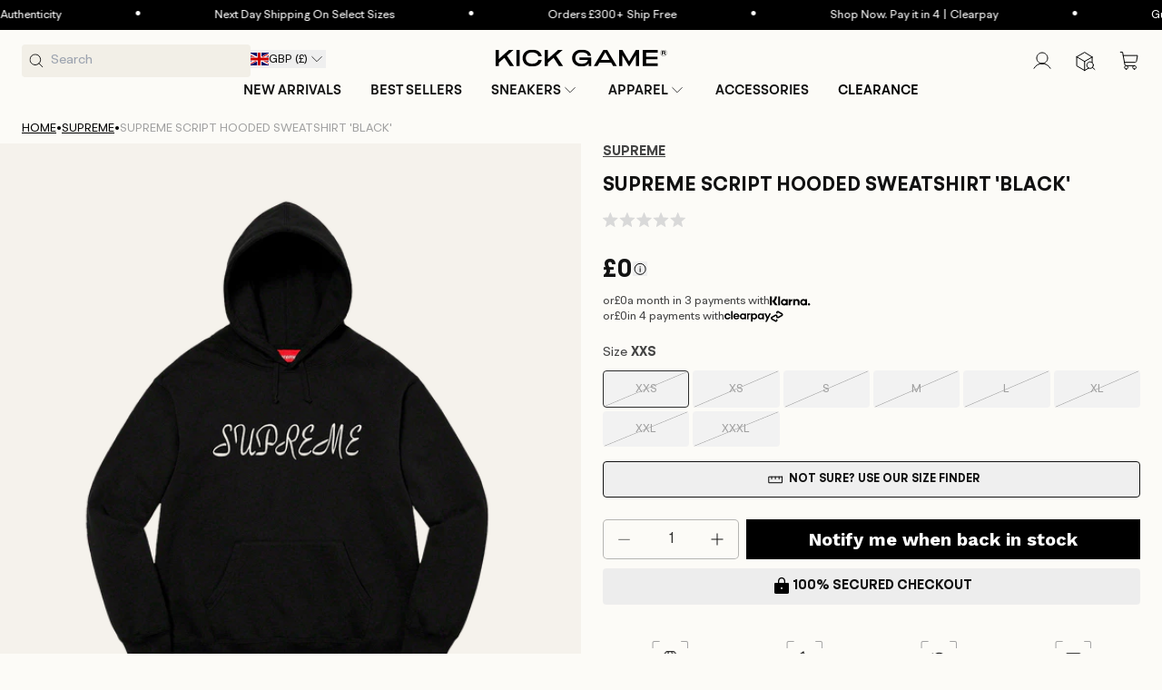

--- FILE ---
content_type: text/css
request_url: https://www.kickgame.co.uk/cdn/shop/t/358/assets/wiro.css?v=41447122071200526031770039403
body_size: 19845
content:
*,:after,:before{--tw-border-spacing-x:0;--tw-border-spacing-y:0;--tw-translate-x:0;--tw-translate-y:0;--tw-rotate:0;--tw-skew-x:0;--tw-skew-y:0;--tw-scale-x:1;--tw-scale-y:1;--tw-pan-x: ;--tw-pan-y: ;--tw-pinch-zoom: ;--tw-scroll-snap-strictness:proximity;--tw-gradient-from-position: ;--tw-gradient-via-position: ;--tw-gradient-to-position: ;--tw-ordinal: ;--tw-slashed-zero: ;--tw-numeric-figure: ;--tw-numeric-spacing: ;--tw-numeric-fraction: ;--tw-ring-inset: ;--tw-ring-offset-width:0px;--tw-ring-offset-color:#fff;--tw-ring-color:rgba(59,130,246,.5);--tw-ring-offset-shadow:0 0 #0000;--tw-ring-shadow:0 0 #0000;--tw-shadow:0 0 #0000;--tw-shadow-colored:0 0 #0000;--tw-blur: ;--tw-brightness: ;--tw-contrast: ;--tw-grayscale: ;--tw-hue-rotate: ;--tw-invert: ;--tw-saturate: ;--tw-sepia: ;--tw-drop-shadow: ;--tw-backdrop-blur: ;--tw-backdrop-brightness: ;--tw-backdrop-contrast: ;--tw-backdrop-grayscale: ;--tw-backdrop-hue-rotate: ;--tw-backdrop-invert: ;--tw-backdrop-opacity: ;--tw-backdrop-saturate: ;--tw-backdrop-sepia: ;--tw-contain-size: ;--tw-contain-layout: ;--tw-contain-paint: ;--tw-contain-style: }::backdrop{--tw-border-spacing-x:0;--tw-border-spacing-y:0;--tw-translate-x:0;--tw-translate-y:0;--tw-rotate:0;--tw-skew-x:0;--tw-skew-y:0;--tw-scale-x:1;--tw-scale-y:1;--tw-pan-x: ;--tw-pan-y: ;--tw-pinch-zoom: ;--tw-scroll-snap-strictness:proximity;--tw-gradient-from-position: ;--tw-gradient-via-position: ;--tw-gradient-to-position: ;--tw-ordinal: ;--tw-slashed-zero: ;--tw-numeric-figure: ;--tw-numeric-spacing: ;--tw-numeric-fraction: ;--tw-ring-inset: ;--tw-ring-offset-width:0px;--tw-ring-offset-color:#fff;--tw-ring-color:rgba(59,130,246,.5);--tw-ring-offset-shadow:0 0 #0000;--tw-ring-shadow:0 0 #0000;--tw-shadow:0 0 #0000;--tw-shadow-colored:0 0 #0000;--tw-blur: ;--tw-brightness: ;--tw-contrast: ;--tw-grayscale: ;--tw-hue-rotate: ;--tw-invert: ;--tw-saturate: ;--tw-sepia: ;--tw-drop-shadow: ;--tw-backdrop-blur: ;--tw-backdrop-brightness: ;--tw-backdrop-contrast: ;--tw-backdrop-grayscale: ;--tw-backdrop-hue-rotate: ;--tw-backdrop-invert: ;--tw-backdrop-opacity: ;--tw-backdrop-saturate: ;--tw-backdrop-sepia: ;--tw-contain-size: ;--tw-contain-layout: ;--tw-contain-paint: ;--tw-contain-style: }/*! tailwindcss v3.4.17 | MIT License | https://tailwindcss.com*/*,:after,:before{box-sizing:border-box;border:0 solid #e5e7eb}:host,html{line-height:1.5;-webkit-text-size-adjust:100%;-moz-tab-size:4;-o-tab-size:4;tab-size:4;font-family:ui-sans-serif,system-ui,sans-serif,Apple Color Emoji,Segoe UI Emoji,Segoe UI Symbol,Noto Color Emoji;font-feature-settings:normal;font-variation-settings:normal;-webkit-tap-highlight-color:transparent}body{margin:0;line-height:inherit}hr{height:0;color:inherit;border-top-width:1px}abbr:where([title]){-webkit-text-decoration:underline dotted;text-decoration:underline dotted}h1,h2,h3,h4,h5,h6{font-size:inherit;font-weight:inherit}a{color:inherit;text-decoration:inherit}b,strong{font-weight:bolder}code,kbd,pre,samp{font-family:ui-monospace,SFMono-Regular,Menlo,Monaco,Consolas,Liberation Mono,Courier New,monospace;font-feature-settings:normal;font-variation-settings:normal;font-size:1em}small{font-size:80%}sub,sup{font-size:75%;line-height:0;position:relative;vertical-align:baseline}sub{bottom:-.25em}sup{top:-.5em}table{text-indent:0;border-color:inherit;border-collapse:collapse}button,input,optgroup,select,textarea{font-family:inherit;font-feature-settings:inherit;font-variation-settings:inherit;font-size:100%;font-weight:inherit;line-height:inherit;letter-spacing:inherit;color:inherit;margin:0;padding:0}button,select{text-transform:none}button,input:where([type=button]),input:where([type=reset]),input:where([type=submit]){-webkit-appearance:button;background-color:transparent;background-image:none}:-moz-focusring{outline:auto}:-moz-ui-invalid{box-shadow:none}progress{vertical-align:baseline}::-webkit-inner-spin-button,::-webkit-outer-spin-button{height:auto}[type=search]{-webkit-appearance:textfield;outline-offset:-2px}::-webkit-search-decoration{-webkit-appearance:none}::-webkit-file-upload-button{-webkit-appearance:button;font:inherit}summary{display:list-item}blockquote,dd,dl,figure,h1,h2,h3,h4,h5,h6,hr,p,pre{margin:0}fieldset{margin:0}fieldset,legend{padding:0}menu,ol,ul{list-style:none;margin:0;padding:0}dialog{padding:0}textarea{resize:vertical}input::-moz-placeholder,textarea::-moz-placeholder{opacity:1;color:#9ca3af}input::placeholder,textarea::placeholder{opacity:1;color:#9ca3af}[role=button],button{cursor:pointer}:disabled{cursor:default}audio,canvas,embed,iframe,img,object,svg,video{display:block;vertical-align:middle}img,video{max-width:100%;height:auto}[hidden]:where(:not([hidden=until-found])){display:none}:after,:before{--tw-content:""}body{line-height:calc(18px*var(--font-body-scale))}@media screen and (min-width:750px){body{line-height:calc(20px*var(--font-body-scale))}}.h0,.h1,.h2,.h3,.h4,.h5,.h6,h1,h2,h3,h4,h5,h6{font-family:var(--font-heading-family);text-transform:uppercase;line-height:calc(1 + .3/max(1, var(--font-heading-scale)));color:rgb(var(--color-foreground));font-style:var(--font-heading-style);font-weight:var(--font-heading-weight);word-break:break-word;text-transform:capitalize}.hxxl{font-size:clamp(calc(var(--font-heading-scale)*6.7rem),14vw,calc(var(--font-heading-scale)*16rem));line-height:1.1}.hxl{font-size:calc(var(--font-heading-scale)*6rem)}@media (min-width:990px){.hxl{font-size:calc(var(--font-heading-scale)*13rem)}}.hxl{line-height:calc(1 + .3/max(1, var(--font-heading-scale)))}.h0{font-size:calc(var(--font-heading-scale)*4.95rem)}@media (min-width:990px){.h0{font-size:calc(var(--font-heading-scale)*11rem)}}.h1,h1{font-size:calc(var(--font-heading-scale)*4.6rem);line-height:50px;letter-spacing:0}@media (min-width:990px){.h1,h1{font-size:calc(var(--font-heading-scale)*5.6rem);line-height:60px;letter-spacing:0}}.h2,h2{font-size:calc(var(--font-heading-scale)*3.8rem);line-height:42px}@media (min-width:990px){.h2,h2{font-size:calc(var(--font-heading-scale)*4.6rem);line-height:50px}}.h3,h3{font-size:calc(var(--font-heading-scale)*3rem);line-height:34px}@media (min-width:990px){.h3,h3{font-size:calc(var(--font-heading-scale)*3.6rem);line-height:40px}}.h4,h4{font-size:calc(var(--font-heading-scale)*2.2rem);line-height:28px;letter-spacing:0}@media (min-width:990px){.h4,h4{font-size:calc(var(--font-heading-scale)*2.8rem);line-height:34px;letter-spacing:0}}.h5,h5{font-size:calc(var(--font-heading-scale)*1.8rem);line-height:24px;letter-spacing:0}@media (min-width:990px){.h5,h5{font-size:calc(var(--font-heading-scale)*2.2rem);line-height:28px;letter-spacing:0}}.h6,h6{font-size:calc(var(--font-heading-scale)*1.6rem);line-height:22px;letter-spacing:0}@media (min-width:990px){.h6,h6{font-size:calc(var(--font-heading-scale)*1.8rem);line-height:24px;letter-spacing:0}}.tw-text-body,.tw-text-medium,body{font-weight:var(--font-body-weight)}.\!tw-text-body{font-weight:var(--font-body-weight)!important}.color-scheme-1,.color-scheme-2,.color-scheme-3,.color-scheme-4,.color-scheme-5,body{color:rgba(var(--color-foreground));background-color:rgb(var(--color-background))}.customer .field input,.field__input{-webkit-appearance:none;-moz-appearance:none;appearance:none;background-color:rgb(var(--color-background));color:rgb(var(--color-foreground));font-family:var(--font-body-family);font-style:var(--font-body-style);font-weight:var(--font-body-weight);font-size:1.6rem;width:100%;box-sizing:border-box;border-radius:var(--inputs-radius);height:4.4rem;min-height:calc(var(--inputs-border-width)*2);min-width:calc(7rem + var(--inputs-border-width)*2);position:relative;border:0}.customer .field input.search__inout{height:3.6rem}.customer .field>input,.customer .field>textarea,.field>input,.field>select,.field>textarea{border:var(--inputs-border-width) solid rgba(var(--color-foreground),var(--inputs-border-opacity));border-radius:var(--inputs-radius);box-shadow:var(--inputs-shadow-horizontal-offset) var(--inputs-shadow-vertical-offset) var(--inputs-shadow-blur-radius) rgba(var(--color-shadow),var(--inputs-shadow-opacity));transition:border var(--duration-short) ease;z-index:1}.customer .field:hover.field>input,.customer .field:hover.field>textarea,.field:hover.field>input,.field:hover.field>select,.field:hover.field>textarea{border:var(--inputs-border-width) solid rgb(var(--color-foreground));outline:0}.customer .field input:focus-visible,.field__input:focus-visible{border:var(--inputs-border-width) solid rgb(var(--color-foreground));outline:0}.customer .field input:focus,.field__input:focus{border:var(--inputs-border-width) solid rgb(var(--color-foreground));outline:0}.select,.text-area{display:flex;position:relative;width:100%}[dir=rtl] .field__input{text-align:right}.customer select,.select__select{-webkit-appearance:none;-moz-appearance:none;appearance:none;background-color:rgb(var(--color-background));color:rgb(var(--color-foreground));font-family:var(--font-body-family);font-style:var(--font-body-style);font-weight:var(--font-body-weight);font-size:1.5rem;width:100%;box-sizing:border-box;transition:box-shadow var(--duration-short) ease;border-radius:var(--inputs-radius);height:4.6rem;min-width:calc(7rem + var(--inputs-border-width)*2);position:relative;border:0}.customer select:before,.localization-form__select:before,.select:before{pointer-events:none;content:"";position:absolute;top:0;right:0;bottom:0;left:0;border-radius:var(--inputs-radius-outset);box-shadow:var(--inputs-shadow-horizontal-offset) var(--inputs-shadow-vertical-offset) var(--inputs-shadow-blur-radius) rgba(var(--color-shadow),var(--inputs-shadow-opacity));z-index:-1}.customer select:after,.select:after{pointer-events:none;content:"";position:absolute;top:var(--inputs-border-width);right:var(--inputs-border-width);bottom:var(--inputs-border-width);left:var(--inputs-border-width);border-radius:var(--inputs-radius);box-shadow:0 0 0 var(--inputs-border-width) rgba(var(--color-foreground),var(--inputs-border-opacity));transition:box-shadow var(--duration-short) ease;z-index:1}.select__select{font-family:var(--font-body-family);font-style:var(--font-body-style);font-weight:var(--font-body-weight);font-size:1.2rem;color:rgba(var(--color-foreground),.75)}.customer select:hover.select:after,.localization-form__select:hover.localization-form__select:after,.select:hover.select:after,.select__select:hover.select__select:after{box-shadow:0 0 0 calc(.1rem + var(--inputs-border-width)) rgba(var(--color-foreground),var(--inputs-border-opacity));outline:0;border-radius:var(--inputs-radius)}.customer select:focus-visible,.localization-form__select:focus-visible.localization-form__select:after,.select__select:focus-visible{box-shadow:0 0 0 calc(.1rem + var(--inputs-border-width)) rgba(var(--color-foreground));outline:0;border-radius:var(--inputs-radius)}.customer select:focus,.localization-form__select:focus.localization-form__select:after,.select__select:focus{box-shadow:0 0 0 calc(.1rem + var(--inputs-border-width)) rgba(var(--color-foreground));outline:0;border-radius:var(--inputs-radius)}.localization-form__select:focus{outline:0;box-shadow:none}.customer select+.svg-wrapper,.select .svg-wrapper{height:.6rem;width:1rem;pointer-events:none;position:absolute;top:calc(50% - .2rem);right:0}.customer select,.select__select{cursor:pointer;line-height:calc(1 + .6/var(--font-body-scale));padding:0 calc(var(--inputs-border-width) + 3rem) 0 2rem;margin:var(--inputs-border-width);min-height:calc(var(--inputs-border-width)*2)}.field{position:relative;width:100%;transition:box-shadow var(--duration-short) ease}.customer .field,.field{display:block}.field--with-error{flex-wrap:wrap}.customer .field input,.field__input{flex-grow:1;text-align:left;padding:1.2rem 1.6rem;margin:var(--inputs-border-width);transition:box-shadow var(--duration-short) ease}.customer .field label,.field__label{font-size:1.5rem;margin-bottom:.8rem;pointer-events:none;color:rgba(var(--color-foreground));display:block}.customer .field input::-webkit-search-cancel-button,.field__input::-webkit-search-cancel-button{display:none}.customer .field input::-moz-placeholder,.field__input::-moz-placeholder{opacity:1}.customer .field input::placeholder,.field__input::placeholder{opacity:1}.field__button{align-items:center;background-color:transparent;border:0;color:currentColor;cursor:pointer;display:flex;height:4.4rem;justify-content:center;overflow:hidden;padding:0;position:absolute;right:0;top:0;width:4.4rem}.field__button>.svg-wrapper{height:2rem;width:2rem}.customer .field input:-webkit-autofill~label,.field__input:-webkit-autofill~.field__button,.field__input:-webkit-autofill~.field__label{color:#000}.text-area{font-family:var(--font-body-family);font-style:var(--font-body-style);font-weight:var(--font-body-weight);min-height:10rem;resize:none}input[type=checkbox]{display:inline-block;width:auto;margin-right:.8rem}.form__label{display:block;margin-bottom:.6rem}.form__message{align-items:center;display:flex;font-size:1.5rem}.customer .field .form__message{font-size:1.5rem;text-align:left}.customer .form__message .svg-wrapper,.form__message--large .icon{height:1.5rem;width:1.5rem;margin-right:1rem}.customer .field .form__message .svg-wrapper{align-self:start}.form-status{margin:0;font-size:1.5rem}.form-status-list{padding:0;margin:2rem 0 4rem}.form-status-list li{list-style-position:inside}.form-status-list .link:first-letter{text-transform:capitalize}.splide-center:not([data-type=loop]):not(.is-overflow) .splide__list{justify-content:center}.splide-center:not([data-type=loop]):not(.is-overflow) .splide__slide:last-child{margin:0!important}@keyframes marque-1-ltr{0%{transform:translateX(100%)}to{transform:translateX(-100%)}}@keyframes marque-2-ltr{0%{transform:translateX(0)}to{transform:translateX(-200%)}}@keyframes marque-1-rtl{0%{transform:translateX(-100%)}to{transform:translateX(100%)}}@keyframes marque-2-rtl{0%{transform:translateX(0)}to{transform:translateX(200%)}}.tw-sr-only{position:absolute;width:1px;height:1px;padding:0;margin:-1px;overflow:hidden;clip:rect(0,0,0,0);white-space:nowrap;border-width:0}.tw-pointer-events-none{pointer-events:none}.tw-invisible{visibility:hidden}.\!tw-static{position:static!important}.tw-static{position:static}.tw-fixed{position:fixed}.\!tw-absolute{position:absolute!important}.tw-absolute{position:absolute}.\!tw-relative{position:relative!important}.tw-relative{position:relative}.\!tw-sticky{position:sticky!important}.tw-sticky{position:sticky}.\!tw-inset-0{inset:0!important}.\!tw-inset-\[initial\]{inset:initial!important}.tw-inset-0{inset:0}.tw-inset-x-0{left:0;right:0}.\!tw-left-0{left:0!important}.\!tw-right-0{right:0!important}.\!tw-top-1\/2{top:50%!important}.\!tw-top-auto{top:auto!important}.\!tw-top-full{top:100%!important}.-tw-bottom-px{bottom:-1px}.-tw-left-17{left:-6.8rem}.tw-bottom-0{bottom:0}.tw-bottom-4{bottom:1.6rem}.tw-bottom-6{bottom:2.4rem}.tw-bottom-\[0\.3rem\]{bottom:.3rem}.tw-bottom-\[1\.5rem\]{bottom:1.5rem}.tw-bottom-\[1\.6rem\]{bottom:1.6rem}.tw-bottom-full{bottom:100%}.tw-left-0{left:0}.tw-left-1\/2{left:50%}.tw-left-2{left:.8rem}.tw-left-\[2\.4rem\]{left:2.4rem}.tw-left-\[var\(--inputs-border-width\)\]{left:var(--inputs-border-width)}.tw-right-0{right:0}.tw-right-12{right:4.8rem}.tw-right-4{right:1.6rem}.tw-right-6{right:2.4rem}.tw-right-8{right:3.2rem}.tw-right-\[2\.4rem\]{right:2.4rem}.tw-right-auto{right:auto}.tw-top-0{top:0}.tw-top-1\/2{top:50%}.tw-top-12{top:4.8rem}.tw-top-2{top:.8rem}.tw-top-4{top:1.6rem}.tw-top-\[--sticky-header-height\]{top:var(--sticky-header-height)}.tw-top-\[66px\]{top:66px}.tw-top-\[initial\]{top:auto}.tw-top-\[var\(--sticky-header-height-with-announcement-bar\)\]{top:var(--sticky-header-height-with-announcement-bar)}.\!tw-z-\[0\]{z-index:0!important}.\!tw-z-\[3\]{z-index:3!important}.tw-z-1{z-index:1}.tw-z-10{z-index:10}.tw-z-2{z-index:2}.tw-z-5{z-index:5}.tw-z-9{z-index:9}.tw-z-\[-1\]{z-index:-1}.tw-z-\[10000\]{z-index:10000}.tw-z-\[1\]{z-index:1}.tw-z-\[3\]{z-index:3}.tw-z-\[4\]{z-index:4}.tw-z-\[9998\]{z-index:9998}.tw-z-\[999998\]{z-index:999998}.tw-z-\[999999\]{z-index:999999}.tw-z-\[9999\]{z-index:9999}.tw-col-span-1{grid-column:span 1/span 1}.tw-col-span-2{grid-column:span 2/span 2}.tw-col-span-3{grid-column:span 3/span 3}.tw-col-start-1{grid-column-start:1}.tw-col-start-2{grid-column-start:2}.tw-row-span-2{grid-row:span 2/span 2}.tw-row-start-1{grid-row-start:1}.tw-row-start-2{grid-row-start:2}.tw-row-start-3{grid-row-start:3}.\!tw-m-0{margin:0!important}.tw-m-0{margin:0}.tw-m-1{margin:.4rem}.tw-m-2{margin:.8rem}.tw-m-\[1px\]{margin:1px}.tw-m-auto{margin:auto}.\!tw-mx-0{margin-left:0!important;margin-right:0!important}.\!tw-my-0{margin-top:0!important;margin-bottom:0!important}.\!tw-my-3{margin-top:1.2rem!important;margin-bottom:1.2rem!important}.\!tw-my-6,.\!tw-my-\[2\.4rem\]{margin-top:2.4rem!important;margin-bottom:2.4rem!important}.tw-mx-4,.tw-mx-\[1\.6rem\]{margin-left:1.6rem;margin-right:1.6rem}.tw-mx-\[2\.4rem\]{margin-left:2.4rem;margin-right:2.4rem}.tw-mx-\[6px\]{margin-left:6px;margin-right:6px}.tw-mx-auto{margin-left:auto;margin-right:auto}.tw-my-0{margin-top:0;margin-bottom:0}.tw-my-1{margin-top:.4rem;margin-bottom:.4rem}.tw-my-10{margin-top:4rem;margin-bottom:4rem}.tw-my-3{margin-top:1.2rem;margin-bottom:1.2rem}.tw-my-8,.tw-my-\[3\.2rem\]{margin-top:3.2rem;margin-bottom:3.2rem}.\!tw-mb-0{margin-bottom:0!important}.\!tw-mb-2{margin-bottom:.8rem!important}.\!tw-mb-3{margin-bottom:1.2rem!important}.\!tw-mb-4{margin-bottom:1.6rem!important}.\!tw-mb-6{margin-bottom:2.4rem!important}.\!tw-mb-\[0\.8rem\]{margin-bottom:.8rem!important}.\!tw-mb-\[1\.2rem\]{margin-bottom:1.2rem!important}.\!tw-mr-0{margin-right:0!important}.\!tw-mr-\[0\.8rem\]{margin-right:.8rem!important}.\!tw-mr-\[1\.6rem\]{margin-right:1.6rem!important}.\!tw-mt-0{margin-top:0!important}.\!tw-mt-1{margin-top:.4rem!important}.\!tw-mt-16{margin-top:6.4rem!important}.\!tw-mt-2{margin-top:.8rem!important}.\!tw-mt-3{margin-top:1.2rem!important}.\!tw-mt-4{margin-top:1.6rem!important}.\!tw-mt-6,.\!tw-mt-\[2\.4rem\]{margin-top:2.4rem!important}.-tw-ml-3{margin-left:-1.2rem}.-tw-mr-2{margin-right:-.8rem}.tw-mb-1{margin-bottom:.4rem}.tw-mb-2{margin-bottom:.8rem}.tw-mb-3{margin-bottom:1.2rem}.tw-mb-4{margin-bottom:1.6rem}.tw-mb-6{margin-bottom:2.4rem}.tw-mb-8{margin-bottom:3.2rem}.tw-mb-\[0\.8rem\]{margin-bottom:.8rem}.tw-mb-\[1\.1rem\]{margin-bottom:1.1rem}.tw-mb-\[1\.6rem\]{margin-bottom:1.6rem}.tw-mb-\[2\.4rem\]{margin-bottom:2.4rem}.tw-mb-\[3\.2rem\]{margin-bottom:3.2rem}.tw-ml-1{margin-left:.4rem}.tw-ml-4{margin-left:1.6rem}.tw-ml-\[0\.4rem\]{margin-left:.4rem}.tw-ml-\[0\.8rem\]{margin-left:.8rem}.tw-ml-\[1\.2rem\]{margin-left:1.2rem}.tw-ml-\[1\.5rem\]{margin-left:1.5rem}.tw-ml-auto{margin-left:auto}.tw-mr-2{margin-right:.8rem}.tw-mr-3{margin-right:1.2rem}.tw-mr-4{margin-right:1.6rem}.tw-mr-\[-0\.8rem\]{margin-right:-.8rem}.tw-mt-0{margin-top:0}.tw-mt-1{margin-top:.4rem}.tw-mt-16{margin-top:6.4rem}.tw-mt-2{margin-top:.8rem}.tw-mt-3{margin-top:1.2rem}.tw-mt-4{margin-top:1.6rem}.tw-mt-5{margin-top:2rem}.tw-mt-6{margin-top:2.4rem}.tw-mt-8{margin-top:3.2rem}.tw-mt-\[-0\.4rem\]{margin-top:-.4rem}.tw-mt-\[-4\.4rem\]{margin-top:-4.4rem}.tw-mt-\[\.8rem\]{margin-top:.8rem}.tw-mt-\[0\.4rem\]{margin-top:.4rem}.tw-mt-\[0\.8rem\]{margin-top:.8rem}.tw-mt-\[1\.2rem\]{margin-top:1.2rem}.tw-mt-\[1\.6rem\]{margin-top:1.6rem}.tw-mt-\[14px\]{margin-top:14px}.tw-mt-\[2\.4rem\]{margin-top:2.4rem}.tw-mt-\[3\.2rem\]{margin-top:3.2rem}.tw-mt-auto{margin-top:auto}.tw-box-border{box-sizing:border-box}.tw-line-clamp-1{-webkit-line-clamp:1}.tw-line-clamp-1,.tw-line-clamp-2{overflow:hidden;display:-webkit-box;-webkit-box-orient:vertical}.tw-line-clamp-2{-webkit-line-clamp:2}.tw-line-clamp-\[8\]{overflow:hidden;display:-webkit-box;-webkit-box-orient:vertical;-webkit-line-clamp:8}.\!tw-block{display:block!important}.tw-block{display:block}.\!tw-inline-block{display:inline-block!important}.\!tw-inline{display:inline!important}.\!tw-flex{display:flex!important}.tw-flex{display:flex}.\!tw-inline-flex{display:inline-flex!important}.tw-inline-flex{display:inline-flex}.tw-grid{display:grid}.\!tw-hidden{display:none!important}.tw-hidden{display:none}.tw-aspect-1\/1{aspect-ratio:1/1}.tw-aspect-16\/9{aspect-ratio:16/9}.tw-aspect-3\/4{aspect-ratio:3/4}.tw-aspect-4\/3{aspect-ratio:4/3}.tw-aspect-\[168\/180\]{aspect-ratio:168/180}.tw-aspect-\[343\/193\]{aspect-ratio:343/193}.\!tw-size-10{width:4rem!important;height:4rem!important}.\!tw-size-4{width:1.6rem!important;height:1.6rem!important}.\!tw-size-6{width:2.4rem!important;height:2.4rem!important}.tw-size-0{width:0;height:0}.tw-size-10{width:4rem;height:4rem}.tw-size-11{width:4.4rem;height:4.4rem}.tw-size-12{width:4.8rem;height:4.8rem}.tw-size-2{width:.8rem;height:.8rem}.tw-size-3{width:1.2rem;height:1.2rem}.tw-size-4{width:1.6rem;height:1.6rem}.tw-size-4\.5{width:1.8rem;height:1.8rem}.tw-size-5{width:2rem;height:2rem}.tw-size-6{width:2.4rem;height:2.4rem}.tw-size-8{width:3.2rem;height:3.2rem}.tw-size-\[100px\]{width:100px;height:100px}.tw-size-\[130px\]{width:130px;height:130px}.tw-size-\[2\.4rem\]{width:2.4rem;height:2.4rem}.tw-size-\[3\.2rem\]{width:3.2rem;height:3.2rem}.tw-size-full{width:100%;height:100%}.\!tw-h-10{height:4rem!important}.\!tw-h-4{height:1.6rem!important}.\!tw-h-5{height:2rem!important}.\!tw-h-\[1\.6rem\]{height:1.6rem!important}.\!tw-h-\[2\.4rem\]{height:2.4rem!important}.\!tw-h-auto{height:auto!important}.\!tw-h-fit{height:-moz-fit-content!important;height:fit-content!important}.\!tw-h-max{height:-moz-max-content!important;height:max-content!important}.tw-h-1{height:.4rem}.tw-h-10{height:4rem}.tw-h-11{height:4.4rem}.tw-h-12{height:4.8rem}.tw-h-14{height:5.6rem}.tw-h-16{height:6.4rem}.tw-h-20{height:8rem}.tw-h-3{height:1.2rem}.tw-h-3\.5{height:1.4rem}.tw-h-4{height:1.6rem}.tw-h-6{height:2.4rem}.tw-h-7{height:2.8rem}.tw-h-8{height:3.2rem}.tw-h-9{height:3.6rem}.tw-h-9\.5{height:3.8rem}.tw-h-\[0\.15rem\]{height:.15rem}.tw-h-\[0\.8rem\]{height:.8rem}.tw-h-\[1\.6rem\]{height:1.6rem}.tw-h-\[100vh\]{height:100vh}.tw-h-\[15px\]{height:15px}.tw-h-\[18px\]{height:18px}.tw-h-\[1px\]{height:1px}.tw-h-\[2\.2rem\]{height:2.2rem}.tw-h-\[22px\]{height:22px}.tw-h-\[250px\]{height:250px}.tw-h-\[2px\]{height:2px}.tw-h-\[313px\]{height:313px}.tw-h-\[4\.6rem\]{height:4.6rem}.tw-h-\[4\.8rem\]{height:4.8rem}.tw-h-\[40px\]{height:40px}.tw-h-\[41px\]{height:41px}.tw-h-\[44px\]{height:44px}.tw-h-\[5\.6rem\]{height:5.6rem}.tw-h-\[9\.8rem\]{height:9.8rem}.tw-h-\[inherit\]{height:inherit}.tw-h-auto{height:auto}.tw-h-fit{height:-moz-fit-content;height:fit-content}.tw-h-full{height:100%}.tw-h-px{height:1px}.\!tw-max-h-\[40px\]{max-height:40px!important}.\!tw-max-h-\[44px\]{max-height:44px!important}.tw-max-h-0{max-height:0}.tw-max-h-96{max-height:24rem}.tw-max-h-\[4\.6rem\]{max-height:4.6rem}.tw-max-h-\[40px\]{max-height:40px}.tw-max-h-\[44px\]{max-height:44px}.tw-max-h-\[500px\]{max-height:500px}.tw-max-h-\[90\%\]{max-height:90%}.tw-min-h-0{min-height:0}.tw-min-h-10{min-height:4rem}.tw-min-h-40{min-height:16rem}.tw-min-h-\[35rem\]{min-height:35rem}.tw-min-h-\[auto\]{min-height:auto}.tw-min-h-full{min-height:100%}.tw-min-h-max{min-height:-moz-max-content;min-height:max-content}.tw-min-h-px{min-height:1px}.\!tw-w-4{width:1.6rem!important}.\!tw-w-5{width:2rem!important}.\!tw-w-\[1\.6rem\]{width:1.6rem!important}.\!tw-w-\[2\.4rem\]{width:2.4rem!important}.\!tw-w-\[calc\(\(100\%-6\*0\.8rem\)\/5\)\]{width:calc(20% - .96rem)!important}.\!tw-w-\[calc\(100\%-2rem\)\]{width:calc(100% - 2rem)!important}.\!tw-w-\[unset\]{width:unset!important}.\!tw-w-fit{width:-moz-fit-content!important;width:fit-content!important}.\!tw-w-full{width:100%!important}.tw-w-1\/2{width:50%}.tw-w-1\/3{width:33.333333%}.tw-w-1\/4{width:25%}.tw-w-1\/5{width:20%}.tw-w-1\/6{width:16.666667%}.tw-w-14{width:5.6rem}.tw-w-16{width:6.4rem}.tw-w-25{width:10rem}.tw-w-3{width:1.2rem}.tw-w-4{width:1.6rem}.tw-w-5{width:2rem}.tw-w-6{width:2.4rem}.tw-w-7{width:2.8rem}.tw-w-8{width:3.2rem}.tw-w-\[0\.8rem\]{width:.8rem}.tw-w-\[100px\]{width:100px}.tw-w-\[151px\]{width:151px}.tw-w-\[172px\]{width:172px}.tw-w-\[2\.4rem\]{width:2.4rem}.tw-w-\[248px\]{width:248px}.tw-w-\[25px\]{width:25px}.tw-w-\[28\.5rem\]{width:28.5rem}.tw-w-\[280px\]{width:280px}.tw-w-\[310px\]{width:310px}.tw-w-\[343px\]{width:343px}.tw-w-\[40px\]{width:40px}.tw-w-\[90\%\]{width:90%}.tw-w-\[90vw\]{width:90vw}.tw-w-\[92\%\]{width:92%}.tw-w-auto{width:auto}.tw-w-fit{width:-moz-fit-content;width:fit-content}.tw-w-full{width:100%}.tw-w-max{width:-moz-max-content;width:max-content}.\!tw-min-w-full{min-width:100%!important}.tw-min-w-0{min-width:0}.tw-min-w-60{min-width:29.6rem}.tw-min-w-64{min-width:25.6rem}.tw-min-w-\[100px\]{min-width:100px}.tw-min-w-\[100vw\]{min-width:100vw}.tw-min-w-\[21px\]{min-width:21px}.tw-min-w-\[280px\]{min-width:280px}.tw-min-w-\[284px\]{min-width:284px}.tw-min-w-\[7\.2rem\]{min-width:7.2rem}.tw-min-w-full{min-width:100%}.tw-min-w-max{min-width:-moz-max-content;min-width:max-content}.tw-min-w-px{min-width:1px}.\!tw-max-w-\[520px\]{max-width:520px!important}.\!tw-max-w-\[60rem\]{max-width:60rem!important}.\!tw-max-w-\[7\.2rem\]{max-width:7.2rem!important}.\!tw-max-w-\[unset\]{max-width:unset!important}.\!tw-max-w-full{max-width:100%!important}.tw-max-w-17{max-width:6.8rem}.tw-max-w-64{max-width:25.6rem}.tw-max-w-96{max-width:24rem}.tw-max-w-\[1000px\]{max-width:1000px}.tw-max-w-\[100vw\]{max-width:100vw}.tw-max-w-\[10rem\]{max-width:10rem}.tw-max-w-\[11\.6rem\]{max-width:11.6rem}.tw-max-w-\[1200px\]{max-width:1200px}.tw-max-w-\[12rem\]{max-width:12rem}.tw-max-w-\[130rem\]{max-width:130rem}.tw-max-w-\[1600px\]{max-width:1600px}.tw-max-w-\[22rem\]{max-width:22rem}.tw-max-w-\[28rem\]{max-width:28rem}.tw-max-w-\[400px\]{max-width:400px}.tw-max-w-\[55rem\]{max-width:55rem}.tw-max-w-\[60rem\]{max-width:60rem}.tw-max-w-\[616px\]{max-width:616px}.tw-max-w-\[640px\]{max-width:640px}.tw-max-w-\[800px\]{max-width:800px}.tw-max-w-\[85rem\]{max-width:85rem}.tw-max-w-\[902px\]{max-width:902px}.tw-max-w-\[95\.4rem\]{max-width:95.4rem}.tw-max-w-\[var\(--page-width\)\]{max-width:var(--page-width)}.tw-max-w-fit{max-width:-moz-fit-content;max-width:fit-content}.tw-max-w-full{max-width:100%}.tw-max-w-none{max-width:none}.tw-max-w-page-width{max-width:var(--page-width)}.tw-max-w-screen-md{max-width:900px}.\!tw-flex-auto{flex:1 1 auto!important}.tw-flex-1{flex:1 1 0%}.tw-flex-shrink-0,.tw-shrink-0{flex-shrink:0}.tw-flex-grow,.tw-grow{flex-grow:1}.tw-grow-0{flex-grow:0}.tw-grow-\[1\]{flex-grow:1}.tw-basis-0{flex-basis:0}.\!-tw-translate-y-1\/2,.\!tw--translate-y-1\/2{--tw-translate-y:-50%!important;transform:translate(var(--tw-translate-x),var(--tw-translate-y)) rotate(var(--tw-rotate)) skewX(var(--tw-skew-x)) skewY(var(--tw-skew-y)) scaleX(var(--tw-scale-x)) scaleY(var(--tw-scale-y))!important}.tw--translate-x-1\/2{--tw-translate-x:-50%}.tw--translate-x-1\/2,.tw--translate-y-1\/2{transform:translate(var(--tw-translate-x),var(--tw-translate-y)) rotate(var(--tw-rotate)) skewX(var(--tw-skew-x)) skewY(var(--tw-skew-y)) scaleX(var(--tw-scale-x)) scaleY(var(--tw-scale-y))}.tw--translate-y-1\/2{--tw-translate-y:-50%}.tw-translate-y-\[calc\(-100\%_-_\(var\(--inputs-border-width\)_\*_2\)\)\]{--tw-translate-y:calc(-100% - var(--inputs-border-width)*2)}.-tw-rotate-90,.tw-translate-y-\[calc\(-100\%_-_\(var\(--inputs-border-width\)_\*_2\)\)\]{transform:translate(var(--tw-translate-x),var(--tw-translate-y)) rotate(var(--tw-rotate)) skewX(var(--tw-skew-x)) skewY(var(--tw-skew-y)) scaleX(var(--tw-scale-x)) scaleY(var(--tw-scale-y))}.-tw-rotate-90{--tw-rotate:-90deg}.tw-rotate-180{--tw-rotate:180deg;transform:translate(var(--tw-translate-x),var(--tw-translate-y)) rotate(var(--tw-rotate)) skewX(var(--tw-skew-x)) skewY(var(--tw-skew-y)) scaleX(var(--tw-scale-x)) scaleY(var(--tw-scale-y))}@keyframes tw-spin{to{transform:rotate(1turn)}}.tw-animate-spin{animation:tw-spin 1s linear infinite}.tw-cursor-auto{cursor:auto}.tw-cursor-not-allowed{cursor:not-allowed}.tw-cursor-pointer{cursor:pointer}.tw-select-none{-webkit-user-select:none;-moz-user-select:none;user-select:none}.\!tw-snap-none{scroll-snap-type:none!important}.tw-snap-x{scroll-snap-type:x var(--tw-scroll-snap-strictness)}.tw-snap-mandatory{--tw-scroll-snap-strictness:mandatory}.tw-snap-start{scroll-snap-align:start}.tw-snap-normal{scroll-snap-stop:normal}.tw-scroll-pl-6,.tw-scroll-pl-\[2\.4rem\]{scroll-padding-left:2.4rem}.tw-scroll-pr-40{scroll-padding-right:16rem}.\!tw-list-none{list-style-type:none!important}.tw-list-none{list-style-type:none}.tw-appearance-none{-webkit-appearance:none;-moz-appearance:none;appearance:none}.tw-auto-cols-max{grid-auto-columns:max-content}.tw-grid-flow-col{grid-auto-flow:column}.tw-auto-rows-max{grid-auto-rows:max-content}.tw-grid-cols-1{grid-template-columns:repeat(1,minmax(0,1fr))}.tw-grid-cols-2{grid-template-columns:repeat(2,minmax(0,1fr))}.tw-grid-cols-3{grid-template-columns:repeat(3,minmax(0,1fr))}.tw-grid-cols-5{grid-template-columns:repeat(5,minmax(0,1fr))}.tw-grid-cols-6{grid-template-columns:repeat(6,minmax(0,1fr))}.tw-grid-cols-\[4\.2rem_auto_4\.2rem\]{grid-template-columns:4.2rem auto 4.2rem}.tw-grid-cols-\[auto_auto\]{grid-template-columns:auto auto}.tw-grid-cols-\[auto_minmax\(0\,_4rem\)\]{grid-template-columns:auto minmax(0,4rem)}.tw-grid-rows-\[0\.4rem_auto_0\.4rem\]{grid-template-rows:.4rem auto .4rem}.tw-grid-rows-\[max-content_auto\]{grid-template-rows:max-content auto}.tw-flex-row{flex-direction:row}.\!tw-flex-row-reverse{flex-direction:row-reverse!important}.tw-flex-col{flex-direction:column}.tw-flex-wrap{flex-wrap:wrap}.tw-flex-nowrap{flex-wrap:nowrap}.tw-place-content-center{place-content:center}.tw-content-center{align-content:center}.tw-content-start{align-content:flex-start}.tw-items-start{align-items:flex-start}.tw-items-end{align-items:flex-end}.tw-items-center{align-items:center}.tw-items-baseline{align-items:baseline}.\!tw-justify-start{justify-content:flex-start!important}.tw-justify-start{justify-content:flex-start}.tw-justify-end{justify-content:flex-end}.tw-justify-center{justify-content:center}.tw-justify-between{justify-content:space-between}.tw-justify-stretch{justify-content:stretch}.tw-justify-items-center{justify-items:center}.\!tw-gap-2{gap:.8rem!important}.\!tw-gap-3{gap:1.2rem!important}.\!tw-gap-\[0\.8rem\]{gap:.8rem!important}.\!tw-gap-\[1\.2rem\]{gap:1.2rem!important}.\!tw-gap-\[2\.4rem\]{gap:2.4rem!important}.tw-gap-0{gap:0}.tw-gap-1{gap:.4rem}.tw-gap-2{gap:.8rem}.tw-gap-2\.5{gap:1rem}.tw-gap-3{gap:1.2rem}.tw-gap-4{gap:1.6rem}.tw-gap-5{gap:2rem}.tw-gap-6{gap:2.4rem}.tw-gap-8{gap:3.2rem}.tw-gap-\[0\.4rem\]{gap:.4rem}.tw-gap-\[0\.8rem\]{gap:.8rem}.tw-gap-\[1\.2rem\]{gap:1.2rem}.tw-gap-\[1\.6rem\]{gap:1.6rem}.tw-gap-\[2\.4rem\]{gap:2.4rem}.tw-gap-\[2px\]{gap:2px}.tw-gap-\[3\.2rem\]{gap:3.2rem}.tw-gap-px{gap:1px}.tw-gap-x-1{-moz-column-gap:.4rem;column-gap:.4rem}.tw-gap-x-2{-moz-column-gap:.8rem;column-gap:.8rem}.tw-gap-x-4{-moz-column-gap:1.6rem;column-gap:1.6rem}.tw-gap-x-5{-moz-column-gap:2rem;column-gap:2rem}.tw-gap-x-\[1\.6rem\]{-moz-column-gap:1.6rem;column-gap:1.6rem}.tw-gap-x-\[3\.2rem\]{-moz-column-gap:3.2rem;column-gap:3.2rem}.tw-gap-y-10{row-gap:4rem}.tw-gap-y-3{row-gap:1.2rem}.tw-gap-y-4{row-gap:1.6rem}.tw-gap-y-8{row-gap:3.2rem}.tw-gap-y-\[2\.4rem\]{row-gap:2.4rem}.tw-space-x-\[0\.8rem\]>:not([hidden])~:not([hidden]){--tw-space-x-reverse:0;margin-right:calc(.8rem*var(--tw-space-x-reverse));margin-left:calc(.8rem*(1 - var(--tw-space-x-reverse)))}.tw-space-x-\[1\.6rem\]>:not([hidden])~:not([hidden]){--tw-space-x-reverse:0;margin-right:calc(1.6rem*var(--tw-space-x-reverse));margin-left:calc(1.6rem*(1 - var(--tw-space-x-reverse)))}.tw-space-y-1>:not([hidden])~:not([hidden]){--tw-space-y-reverse:0;margin-top:calc(.4rem*(1 - var(--tw-space-y-reverse)));margin-bottom:calc(.4rem*var(--tw-space-y-reverse))}.tw-space-y-2>:not([hidden])~:not([hidden]){--tw-space-y-reverse:0;margin-top:calc(.8rem*(1 - var(--tw-space-y-reverse)));margin-bottom:calc(.8rem*var(--tw-space-y-reverse))}.tw-space-y-3>:not([hidden])~:not([hidden]){--tw-space-y-reverse:0;margin-top:calc(1.2rem*(1 - var(--tw-space-y-reverse)));margin-bottom:calc(1.2rem*var(--tw-space-y-reverse))}.tw-space-y-6>:not([hidden])~:not([hidden]){--tw-space-y-reverse:0;margin-top:calc(2.4rem*(1 - var(--tw-space-y-reverse)));margin-bottom:calc(2.4rem*var(--tw-space-y-reverse))}.tw-space-y-\[0\.8rem\]>:not([hidden])~:not([hidden]){--tw-space-y-reverse:0;margin-top:calc(.8rem*(1 - var(--tw-space-y-reverse)));margin-bottom:calc(.8rem*var(--tw-space-y-reverse))}.tw-space-y-\[2\.4rem\]>:not([hidden])~:not([hidden]){--tw-space-y-reverse:0;margin-top:calc(2.4rem*(1 - var(--tw-space-y-reverse)));margin-bottom:calc(2.4rem*var(--tw-space-y-reverse))}.tw-self-end{align-self:flex-end}.tw-justify-self-start{justify-self:start}.tw-justify-self-center{justify-self:center}.\!tw-overflow-auto{overflow:auto!important}.tw-overflow-auto{overflow:auto}.tw-overflow-hidden{overflow:hidden}.tw-overflow-clip{overflow:clip}.tw-overflow-visible{overflow:visible}.tw-overflow-scroll{overflow:scroll}.tw-overflow-x-auto{overflow-x:auto}.tw-overflow-y-auto{overflow-y:auto}.\!tw-overflow-x-hidden{overflow-x:hidden!important}.tw-overflow-y-scroll{overflow-y:scroll}.\!tw-scroll-auto{scroll-behavior:auto!important}.tw-scroll-smooth{scroll-behavior:smooth}.tw-whitespace-normal{white-space:normal}.tw-whitespace-nowrap{white-space:nowrap}.tw-text-nowrap{text-wrap:nowrap}.tw-break-words{overflow-wrap:break-word}.\!tw-rounded-\[4px\]{border-radius:4px!important}.\!tw-rounded-none{border-radius:0!important}.tw-rounded{border-radius:.25rem}.tw-rounded-\[1\.2rem\]{border-radius:1.2rem}.tw-rounded-\[2\.4rem\]{border-radius:2.4rem}.tw-rounded-\[4px\]{border-radius:4px}.tw-rounded-\[59px\]{border-radius:59px}.tw-rounded-\[var\(--inputs-radius\)\]{border-radius:var(--inputs-radius)}.tw-rounded-\[var\(--popup-corner-radius\)\]{border-radius:var(--popup-corner-radius)}.tw-rounded-badge{border-radius:var(--badge-corner-radius)}.tw-rounded-buttons{border-radius:var(--buttons-radius)}.tw-rounded-full{border-radius:9999px}.tw-rounded-lg{border-radius:.5rem}.tw-rounded-md{border-radius:.375rem}.tw-rounded-media{border-radius:var(--media-radius)}.tw-rounded-s-sm{border-start-start-radius:.125rem;border-end-start-radius:.125rem}.tw-rounded-bl-xl{border-bottom-left-radius:.75rem}.tw-rounded-br-xl{border-bottom-right-radius:.75rem}.tw-rounded-tl-xl{border-top-left-radius:.75rem}.tw-rounded-tr-xl{border-top-right-radius:.75rem}.\!tw-border{border-width:1px!important}.\!tw-border-0{border-width:0!important}.\!tw-border-2{border-width:2px!important}.tw-border{border-width:1px}.tw-border-0{border-width:0}.tw-border-\[0\.05rem\]{border-width:.05rem}.tw-border-\[length\:var\(--popup-border-width\)\]{border-width:var(--popup-border-width)}.tw-border-button{border-width:var(--buttons-border-width)}.tw-border-y{border-top-width:1px;border-bottom-width:1px}.\!tw-border-b{border-bottom-width:1px!important}.\!tw-border-t{border-top-width:1px!important}.tw-border-b{border-bottom-width:1px}.tw-border-b-\[0\.15rem\]{border-bottom-width:.15rem}.tw-border-l{border-left-width:1px}.tw-border-l-0{border-left-width:0}.tw-border-r{border-right-width:1px}.tw-border-r-0{border-right-width:0}.tw-border-t{border-top-width:1px}.tw-border-t-0{border-top-width:0}.\!tw-border-solid{border-style:solid!important}.tw-border-solid{border-style:solid}.\!tw-border-none{border-style:none!important}.tw-border-none{border-style:none}.\!tw-border-\[\#A1A1A1\]{--tw-border-opacity:1!important;border-color:rgb(161 161 161/var(--tw-border-opacity,1))!important}.\!tw-border-\[\#E7E7E7\],.\!tw-border-\[\#e7e7e7\],.\!tw-border-scheme-border-tertiary{--tw-border-opacity:1!important;border-color:rgb(231 231 231/var(--tw-border-opacity,1))!important}.tw-border-\[\#A1A1A1\]{--tw-border-opacity:1;border-color:rgb(161 161 161/var(--tw-border-opacity,1))}.tw-border-\[\#E7E7E7\]{--tw-border-opacity:1;border-color:rgb(231 231 231/var(--tw-border-opacity,1))}.tw-border-\[\#d9d9d9\]{--tw-border-opacity:1;border-color:rgb(217 217 217/var(--tw-border-opacity,1))}.tw-border-\[currentColor\]{border-color:currentColor}.tw-border-\[rgb\(var\(--color-foreground\)\)\]{border-color:rgb(var(--color-foreground))}.tw-border-\[rgba\(var\(--color-foreground\)\,var\(--inputs-border-opacity\)\)\]{border-color:rgba(var(--color-foreground),var(--inputs-border-opacity))}.tw-border-\[var\(--border-color\)\]{border-color:var(--border-color)}.tw-border-black{--tw-border-opacity:1;border-color:rgb(0 0 0/var(--tw-border-opacity,1))}.tw-border-scheme-border-secondary{--tw-border-opacity:1;border-color:rgb(161 161 161/var(--tw-border-opacity,1))}.tw-border-scheme-border-tertiary{--tw-border-opacity:1;border-color:rgb(231 231 231/var(--tw-border-opacity,1))}.tw-border-scheme-foreground{border-color:rgb(var(--color-foreground))}.tw-border-scheme-foreground-opacity-10{border-color:rgba(var(--color-foreground),.2)}.tw-border-scheme-foreground-opacity-60{border-color:rgba(var(--color-foreground),.6)}.tw-border-scheme-secondary-button-border{border-color:rgb(var(--color-secondary-button-border))}.tw-border-scheme-secondary-button-text{border-color:rgb(var(--color-secondary-button-text))}.tw-border-white{--tw-border-opacity:1;border-color:rgb(255 255 255/var(--tw-border-opacity,1))}.\!tw-border-l-scheme-foreground-opacity-10{border-left-color:rgba(var(--color-foreground),.2)!important}.\!tw-border-r-scheme-foreground-opacity-10{border-right-color:rgba(var(--color-foreground),.2)!important}.tw-border-b-\[\#E7E7E7\],.tw-border-b-scheme-border-tertiary{--tw-border-opacity:1;border-bottom-color:rgb(231 231 231/var(--tw-border-opacity,1))}.tw-border-r-scheme-border-tertiary{--tw-border-opacity:1;border-right-color:rgb(231 231 231/var(--tw-border-opacity,1))}.tw-border-t-\[\#E7E7E7\],.tw-border-t-scheme-border-tertiary{--tw-border-opacity:1;border-top-color:rgb(231 231 231/var(--tw-border-opacity,1))}.tw-border-opacity-\[var\(--popup-border-opacity\)\]{--tw-border-opacity:var(--popup-border-opacity)}.\!tw-bg-\[\#E41613\]{--tw-bg-opacity:1!important;background-color:rgb(228 22 19/var(--tw-bg-opacity,1))!important}.\!tw-bg-\[rgb\(var\(--color-secondary-button-border\)\)\]{background-color:rgb(var(--color-secondary-button-border))!important}.\!tw-bg-\[unset\]{background-color:unset!important}.\!tw-bg-transparent{background-color:transparent!important}.tw-bg-\[\#14AE5C\]{--tw-bg-opacity:1;background-color:rgb(20 174 92/var(--tw-bg-opacity,1))}.tw-bg-\[\#5A5A5A\]{--tw-bg-opacity:1;background-color:rgb(90 90 90/var(--tw-bg-opacity,1))}.tw-bg-\[\#A1A1A1\]{--tw-bg-opacity:1;background-color:rgb(161 161 161/var(--tw-bg-opacity,1))}.tw-bg-\[\#C00F0C26\]{background-color:#c00f0c26}.tw-bg-\[\#DEF81D\]{--tw-bg-opacity:1;background-color:rgb(222 248 29/var(--tw-bg-opacity,1))}.tw-bg-\[\#E41613\]{--tw-bg-opacity:1;background-color:rgb(228 22 19/var(--tw-bg-opacity,1))}.tw-bg-\[\#E7E7E7\]{--tw-bg-opacity:1;background-color:rgb(231 231 231/var(--tw-bg-opacity,1))}.tw-bg-\[\#EDEDED\]{--tw-bg-opacity:1;background-color:rgb(237 237 237/var(--tw-bg-opacity,1))}.tw-bg-\[\#F2F2F2\]{--tw-bg-opacity:1;background-color:rgb(242 242 242/var(--tw-bg-opacity,1))}.tw-bg-\[\#F5F2EC\]{--tw-bg-opacity:1;background-color:rgb(245 242 236/var(--tw-bg-opacity,1))}.tw-bg-\[\#e7e7e7\]{--tw-bg-opacity:1;background-color:rgb(231 231 231/var(--tw-bg-opacity,1))}.tw-bg-\[\#f2efe7\]{--tw-bg-opacity:1;background-color:rgb(242 239 231/var(--tw-bg-opacity,1))}.tw-bg-\[\#f5f2ec\]{--tw-bg-opacity:1;background-color:rgb(245 242 236/var(--tw-bg-opacity,1))}.tw-bg-\[\#fcfbf7\]{--tw-bg-opacity:1;background-color:rgb(252 251 247/var(--tw-bg-opacity,1))}.tw-bg-\[\#ffffff\]{--tw-bg-opacity:1;background-color:rgb(255 255 255/var(--tw-bg-opacity,1))}.tw-bg-\[rgb\(var\(--color-background\)\)\]{background-color:rgb(var(--color-background))}.tw-bg-\[rgb\(var\(--color-foreground\)\)\]{background-color:rgb(var(--color-foreground))}.tw-bg-\[rgba\(0\,0\,0\,\.3\)\]{background-color:rgba(0,0,0,.3)}.tw-bg-\[rgba\(0\,0\,0\,0\.4\)\]{background-color:rgba(0,0,0,.4)}.tw-bg-\[rgba\(255\,_255\,_255\,_0\.2\)\]{background-color:hsla(0,0%,100%,.2)}.tw-bg-\[rgba\(var\(--color-foreground\)\,0\.2\)\]{background-color:rgba(var(--color-foreground),.2)}.tw-bg-\[var\(--background-color\)\]{background-color:var(--background-color)}.tw-bg-black{--tw-bg-opacity:1;background-color:rgb(0 0 0/var(--tw-bg-opacity,1))}.tw-bg-black\/40{background-color:rgba(0,0,0,.4)}.tw-bg-brand-accent{--tw-bg-opacity:1;background-color:rgb(242 239 231/var(--tw-bg-opacity,1))}.tw-bg-brand-priamry{--tw-bg-opacity:1;background-color:rgb(252 251 247/var(--tw-bg-opacity,1))}.tw-bg-brand-secondary{--tw-bg-opacity:1;background-color:rgb(245 242 236/var(--tw-bg-opacity,1))}.tw-bg-green-600{--tw-bg-opacity:1;background-color:rgb(22 163 74/var(--tw-bg-opacity,1))}.tw-bg-scheme-background{background-color:rgb(var(--color-background))}.tw-bg-scheme-background-blur{background-color:hsla(48,45%,98%,.6)}.tw-bg-scheme-border-tertiary{--tw-bg-opacity:1;background-color:rgb(231 231 231/var(--tw-bg-opacity,1))}.tw-bg-scheme-foreground{background-color:rgb(var(--color-foreground))}.tw-bg-scheme-foreground-opacity-10{background-color:rgba(var(--color-foreground),.2)}.tw-bg-scheme-foreground-opacity-5{background-color:rgba(var(--color-foreground),.05)}.tw-bg-scheme-foreground-opacity-50{background-color:rgba(var(--color-foreground),.5)}.tw-bg-scheme-primary-button{background-color:rgb(var(--color-button))}.tw-bg-scheme-secondary-button-background{background-color:rgb(var(--color-secondary-button-background),.2)}.tw-bg-transparent{background-color:transparent}.tw-bg-white{--tw-bg-opacity:1;background-color:rgb(255 255 255/var(--tw-bg-opacity,1))}.tw-bg-white\/20{background-color:hsla(0,0%,100%,.2)}.tw-bg-\[linear-gradient\(0deg\,_rgba\(var\(--color-background\)\,_0\.00\)_4\.67\%\,_rgb\(var\(--color-background\)\)_44\.08\%\)\]{background-image:linear-gradient(0deg,rgba(var(--color-background),0) 4.67%,rgb(var(--color-background)) 44.08%)}.tw-bg-\[linear-gradient\(180deg\,_rgba\(var\(--color-background\)\,_0\.00\)_4\.67\%\,_rgb\(var\(--color-background\)\)_60\.06\%\)\]{background-image:linear-gradient(180deg,rgba(var(--color-background),0) 4.67%,rgb(var(--color-background)) 60.06%)}.tw-bg-\[linear-gradient\(90deg\,_rgba\(var\(--color-foreground\)\,_0\.2\)_0\%\,_rgba\(var\(--color-foreground\)\,_0\.9\)_50\%\,_rgba\(var\(--color-foreground\)\,_0\.2\)_100\%\)\]{background-image:linear-gradient(90deg,rgba(var(--color-foreground),.2) 0,rgba(var(--color-foreground),.9) 50%,rgba(var(--color-foreground),.2) 100%)}.tw-bg-gradient-to-t{background-image:linear-gradient(to top,var(--tw-gradient-stops))}.tw-from-\[rgba\(var\(--color-shadow\)\,0\.5\)\]{--tw-gradient-from:rgba(var(--color-shadow),0.5) var(--tw-gradient-from-position);--tw-gradient-to:rgba(var(--color-shadow),0) var(--tw-gradient-to-position);--tw-gradient-stops:var(--tw-gradient-from),var(--tw-gradient-to)}.tw-via-\[rgba\(var\(--color-shadow\)\,0\.3\)\]{--tw-gradient-to:rgba(var(--color-shadow),0) var(--tw-gradient-to-position);--tw-gradient-stops:var(--tw-gradient-from),rgba(var(--color-shadow),0.3) var(--tw-gradient-via-position),var(--tw-gradient-to)}.tw-via-\[rgba\(var\(--color-shadow\)\,0\.4\)\]{--tw-gradient-to:rgba(var(--color-shadow),0) var(--tw-gradient-to-position);--tw-gradient-stops:var(--tw-gradient-from),rgba(var(--color-shadow),0.4) var(--tw-gradient-via-position),var(--tw-gradient-to)}.tw-via-\[21\%\]{--tw-gradient-via-position:21%}.tw-via-\[46\%\]{--tw-gradient-via-position:46%}.tw-to-transparent{--tw-gradient-to:transparent var(--tw-gradient-to-position)}.\!tw-bg-contain{background-size:contain!important}.\!tw-bg-center{background-position:50%!important}.\!tw-bg-no-repeat{background-repeat:no-repeat!important}.tw-fill-black{fill:#000}.\!tw-object-contain{-o-object-fit:contain!important;object-fit:contain!important}.tw-object-contain{-o-object-fit:contain;object-fit:contain}.tw-object-cover{-o-object-fit:cover;object-fit:cover}.tw-object-center{-o-object-position:center;object-position:center}.\!tw-p-0{padding:0!important}.\!tw-p-2{padding:.8rem!important}.\!tw-p-3{padding:1.2rem!important}.\!tw-p-4,.\!tw-p-\[1\.6rem\]{padding:1.6rem!important}.tw-p-0{padding:0}.tw-p-1{padding:.4rem}.tw-p-2{padding:.8rem}.tw-p-3{padding:1.2rem}.tw-p-4{padding:1.6rem}.tw-p-5{padding:2rem}.tw-p-6{padding:2.4rem}.tw-p-\[0\.3rem\]{padding:.3rem}.tw-p-\[0\.6rem\]{padding:.6rem}.tw-p-\[0\.8rem\]{padding:.8rem}.tw-p-\[1\.2rem\]{padding:1.2rem}.tw-p-\[1\.6rem\]{padding:1.6rem}.tw-p-\[2px\]{padding:2px}.tw-p-\[3\.2rem\]{padding:3.2rem}.tw-p-\[3px\]{padding:3px}.tw-p-\[5px\]{padding:5px}.\!tw-px-0{padding-left:0!important;padding-right:0!important}.\!tw-px-2{padding-left:.8rem!important;padding-right:.8rem!important}.\!tw-px-3{padding-left:1.2rem!important;padding-right:1.2rem!important}.\!tw-px-4{padding-left:1.6rem!important;padding-right:1.6rem!important}.\!tw-px-5{padding-left:2rem!important;padding-right:2rem!important}.\!tw-px-6{padding-left:2.4rem!important;padding-right:2.4rem!important}.\!tw-px-\[0\.4rem\]{padding-left:.4rem!important;padding-right:.4rem!important}.\!tw-px-\[1\.6rem\]{padding-left:1.6rem!important;padding-right:1.6rem!important}.\!tw-py-0{padding-top:0!important;padding-bottom:0!important}.\!tw-py-1{padding-top:.4rem!important;padding-bottom:.4rem!important}.\!tw-py-2{padding-top:.8rem!important;padding-bottom:.8rem!important}.\!tw-py-3,.\!tw-py-\[1\.2rem\]{padding-top:1.2rem!important;padding-bottom:1.2rem!important}.\!tw-py-\[1\.4rem\]{padding-top:1.4rem!important;padding-bottom:1.4rem!important}.\!tw-py-\[1\.6rem\]{padding-top:1.6rem!important;padding-bottom:1.6rem!important}.\!tw-py-\[3\.2rem\]{padding-top:3.2rem!important;padding-bottom:3.2rem!important}.\!tw-py-\[6px\]{padding-top:6px!important;padding-bottom:6px!important}.tw-px-0{padding-left:0;padding-right:0}.tw-px-2{padding-left:.8rem;padding-right:.8rem}.tw-px-3{padding-left:1.2rem;padding-right:1.2rem}.tw-px-4{padding-left:1.6rem;padding-right:1.6rem}.tw-px-5{padding-left:2rem;padding-right:2rem}.tw-px-6{padding-left:2.4rem;padding-right:2.4rem}.tw-px-\[0\.6rem\]{padding-left:.6rem;padding-right:.6rem}.tw-px-\[1\.2rem\]{padding-left:1.2rem;padding-right:1.2rem}.tw-px-\[1\.6rem\]{padding-left:1.6rem;padding-right:1.6rem}.tw-px-\[14px\]{padding-left:14px;padding-right:14px}.tw-px-\[16px\]{padding-left:16px;padding-right:16px}.tw-px-\[2\.4rem\]{padding-left:2.4rem;padding-right:2.4rem}.tw-py-1{padding-top:.4rem;padding-bottom:.4rem}.tw-py-10{padding-top:4rem;padding-bottom:4rem}.tw-py-16{padding-top:6.4rem;padding-bottom:6.4rem}.tw-py-2{padding-top:.8rem;padding-bottom:.8rem}.tw-py-2\.5{padding-top:1rem;padding-bottom:1rem}.tw-py-3{padding-top:1.2rem;padding-bottom:1.2rem}.tw-py-3\.5{padding-top:1.4rem;padding-bottom:1.4rem}.tw-py-4{padding-top:1.6rem;padding-bottom:1.6rem}.tw-py-6{padding-top:2.4rem;padding-bottom:2.4rem}.tw-py-\[0\.2rem\]{padding-top:.2rem;padding-bottom:.2rem}.tw-py-\[0\.4rem\]{padding-top:.4rem;padding-bottom:.4rem}.tw-py-\[0\.8rem\]{padding-top:.8rem;padding-bottom:.8rem}.tw-py-\[1\.1rem\]{padding-top:1.1rem;padding-bottom:1.1rem}.tw-py-\[1\.2rem\]{padding-top:1.2rem;padding-bottom:1.2rem}.tw-py-\[1\.3rem\]{padding-top:1.3rem;padding-bottom:1.3rem}.tw-py-\[1\.6rem\]{padding-top:1.6rem;padding-bottom:1.6rem}.tw-py-\[10px\]{padding-top:10px;padding-bottom:10px}.tw-py-\[12px\]{padding-top:12px;padding-bottom:12px}.tw-py-\[2\.4rem\]{padding-top:2.4rem;padding-bottom:2.4rem}.tw-py-\[6px\]{padding-top:6px;padding-bottom:6px}.\!tw-pb-0{padding-bottom:0!important}.\!tw-pb-1{padding-bottom:.4rem!important}.\!tw-pl-16{padding-left:6.4rem!important}.\!tw-pt-0{padding-top:0!important}.\!tw-pt-3,.\!tw-pt-\[1\.2rem\]{padding-top:1.2rem!important}.tw-pb-0{padding-bottom:0}.tw-pb-1{padding-bottom:.4rem}.tw-pb-12{padding-bottom:4.8rem}.tw-pb-14{padding-bottom:5.6rem}.tw-pb-2{padding-bottom:.8rem}.tw-pb-20{padding-bottom:8rem}.tw-pb-3{padding-bottom:1.2rem}.tw-pb-4{padding-bottom:1.6rem}.tw-pb-5{padding-bottom:2rem}.tw-pb-56{padding-bottom:22.4rem}.tw-pb-8{padding-bottom:3.2rem}.tw-pb-\[0\.8rem\]{padding-bottom:.8rem}.tw-pb-\[1\.6rem\]{padding-bottom:1.6rem}.tw-pb-\[100\%\]{padding-bottom:100%}.tw-pb-\[13px\]{padding-bottom:13px}.tw-pb-\[2\.4rem\]{padding-bottom:2.4rem}.tw-pb-\[3\.2rem\]{padding-bottom:3.2rem}.tw-pb-\[4\.2rem\]{padding-bottom:4.2rem}.tw-pb-\[50\%\]{padding-bottom:50%}.tw-pb-\[66\.666666\%\]{padding-bottom:66.666666%}.tw-pl-11{padding-left:4.4rem}.tw-pl-3{padding-left:1.2rem}.tw-pl-4{padding-left:1.6rem}.tw-pl-6{padding-left:2.4rem}.tw-pl-9{padding-left:3.6rem}.tw-pl-\[1\.5rem\]{padding-left:1.5rem}.tw-pr-0{padding-right:0}.tw-pr-13{padding-right:5.2rem}.tw-pr-4{padding-right:1.6rem}.tw-pr-40{padding-right:16rem}.tw-pr-\[2\.4rem\]{padding-right:2.4rem}.tw-pt-0{padding-top:0}.tw-pt-1{padding-top:.4rem}.tw-pt-16{padding-top:6.4rem}.tw-pt-2{padding-top:.8rem}.tw-pt-3{padding-top:1.2rem}.tw-pt-4{padding-top:1.6rem}.tw-pt-6{padding-top:2.4rem}.tw-pt-8{padding-top:3.2rem}.tw-pt-9{padding-top:3.6rem}.tw-pt-\[0\.8rem\]{padding-top:.8rem}.tw-pt-\[1\.6rem\]{padding-top:1.6rem}.tw-pt-\[2\.1rem\]{padding-top:2.1rem}.tw-pt-\[2\.4rem\]{padding-top:2.4rem}.tw-pt-\[3\.2rem\]{padding-top:3.2rem}.tw-pt-\[6px\]{padding-top:6px}.tw-text-left{text-align:left}.tw-text-center{text-align:center}.tw-text-right{text-align:right}.tw-text-start{text-align:start}.tw-text-end{text-align:end}.tw-align-top{vertical-align:top}.tw-font-\[\'Industry\'\]{font-family:Industry}.tw-font-body{font-family:var(--font-body-family)}.tw-font-heading{font-family:var(--font-heading-family)}.tw-font-semi-bold{font-family:BRHendrix_Semibold}.\!tw-text-\[1\.6rem\]{font-size:1.6rem!important}.\!tw-text-\[14px\]{font-size:14px!important}.\!tw-text-\[15px\]{font-size:15px!important}.\!tw-text-body{font-size:1.5rem!important;line-height:20px!important}.tw-text-2xl{font-size:1.5rem;line-height:2rem}.tw-text-3xl{font-size:1.875rem;line-height:2.25rem}.tw-text-\[1\.2rem\]{font-size:1.2rem}.tw-text-\[1\.4rem\]{font-size:1.4rem}.tw-text-\[1\.6rem\]{font-size:1.6rem}.tw-text-\[10\.55px\]{font-size:10.55px}.tw-text-\[10\.6rem\]{font-size:10.6rem}.tw-text-\[10px\]{font-size:10px}.tw-text-\[12px\]{font-size:12px}.tw-text-\[13px\]{font-size:13px}.tw-text-\[14px\]{font-size:14px}.tw-text-\[15px\]{font-size:15px}.tw-text-\[16px\]{font-size:16px}.tw-text-\[18px\]{font-size:18px}.tw-text-\[1rem\]{font-size:1rem}.tw-text-\[22px\]{font-size:22px}.tw-text-\[2rem\]{font-size:2rem}.tw-text-\[5\.7rem\]{font-size:5.7rem}.tw-text-\[calc\(var\(--font-heading-scale\)_\*_1\.6rem\)\]{font-size:calc(var(--font-heading-scale)*1.6rem)}.tw-text-\[clamp\(1\.4rem\,1\.5vw\,1\.6rem\)\]{font-size:clamp(1.4rem,1.5vw,1.6rem)}.tw-text-\[clamp\(2\.8rem\,3\.5vw\,5\.6rem\)\]{font-size:clamp(2.8rem,3.5vw,5.6rem)}.tw-text-base{font-size:1rem;line-height:1.5rem}.tw-text-body,.tw-text-button{font-size:1.5rem;line-height:20px}.tw-text-button-small{font-size:1.3rem;line-height:20px}.tw-text-single-line{font-size:1rem;line-height:12px}.tw-text-sm{font-size:.875rem;line-height:1.25rem}.tw-text-small{font-size:1.3rem;line-height:17px}.tw-text-xl{font-size:1.25rem;line-height:1.75rem}.\!tw-font-bold{font-weight:700!important}.\!tw-font-medium{font-weight:500!important}.\!tw-font-normal{font-weight:400!important}.\!tw-font-semibold{font-weight:600!important}.tw-font-black{font-weight:900}.tw-font-bold{font-weight:700}.tw-font-light{font-weight:300}.tw-font-medium{font-weight:500}.tw-font-normal{font-weight:400}.tw-font-semibold{font-weight:600}.tw-uppercase{text-transform:uppercase}.tw-capitalize{text-transform:capitalize}.tw-normal-case{text-transform:none}.tw-italic{font-style:italic}.\!tw-leading-8{line-height:2rem!important}.\!tw-leading-\[15px\]{line-height:15px!important}.\!tw-leading-\[2\.2rem\]{line-height:2.2rem!important}.tw-leading-4{line-height:1rem}.tw-leading-6{line-height:1.5rem}.tw-leading-8{line-height:2rem}.tw-leading-9{line-height:2.25rem}.tw-leading-\[1\.25\]{line-height:1.25}.tw-leading-\[1\.2\]{line-height:1.2}.tw-leading-\[1\.2rem\]{line-height:1.2rem}.tw-leading-\[1\.6rem\]{line-height:1.6rem}.tw-leading-\[1\.8rem\]{line-height:1.8rem}.tw-leading-\[10\.6rem\]{line-height:10.6rem}.tw-leading-\[17px\]{line-height:17px}.tw-leading-\[19\.5px\]{line-height:19.5px}.tw-leading-\[2\.2rem\]{line-height:2.2rem}.tw-leading-\[2\.4rem\]{line-height:2.4rem}.tw-leading-\[20px\]{line-height:20px}.tw-leading-none{line-height:1}.\!tw-tracking-normal{letter-spacing:0!important}.tw-tracking-\[-4px\]{letter-spacing:-4px}.tw-tracking-\[0\.28px\]{letter-spacing:.28px}.tw-tracking-\[0\.5px\]{letter-spacing:.5px}.tw-tracking-normal{letter-spacing:0}.\!tw-text-\[\#444444\]{--tw-text-opacity:1!important;color:rgb(68 68 68/var(--tw-text-opacity,1))!important}.\!tw-text-\[\#A1A1A1\]{--tw-text-opacity:1!important;color:rgb(161 161 161/var(--tw-text-opacity,1))!important}.\!tw-text-black{--tw-text-opacity:1!important;color:rgb(0 0 0/var(--tw-text-opacity,1))!important}.\!tw-text-scheme-foreground-opacity-50{color:rgba(var(--color-foreground),.5)!important}.tw-text-\[\#000000\]{--tw-text-opacity:1;color:rgb(0 0 0/var(--tw-text-opacity,1))}.tw-text-\[\#14AE5C\]{--tw-text-opacity:1;color:rgb(20 174 92/var(--tw-text-opacity,1))}.tw-text-\[\#165a9b\]{--tw-text-opacity:1;color:rgb(22 90 155/var(--tw-text-opacity,1))}.tw-text-\[\#1E1E1E\]{--tw-text-opacity:1;color:rgb(30 30 30/var(--tw-text-opacity,1))}.tw-text-\[\#3C3C3C\]{--tw-text-opacity:1;color:rgb(60 60 60/var(--tw-text-opacity,1))}.tw-text-\[\#444444\],.tw-text-\[\#444\]{--tw-text-opacity:1;color:rgb(68 68 68/var(--tw-text-opacity,1))}.tw-text-\[\#636363\]{--tw-text-opacity:1;color:rgb(99 99 99/var(--tw-text-opacity,1))}.tw-text-\[\#757575\]{--tw-text-opacity:1;color:rgb(117 117 117/var(--tw-text-opacity,1))}.tw-text-\[\#A1A1A1\]{--tw-text-opacity:1;color:rgb(161 161 161/var(--tw-text-opacity,1))}.tw-text-\[\#DEF91B\]{--tw-text-opacity:1;color:rgb(222 249 27/var(--tw-text-opacity,1))}.tw-text-\[\#E41613\],.tw-text-\[\#e41613\]{--tw-text-opacity:1;color:rgb(228 22 19/var(--tw-text-opacity,1))}.tw-text-\[rgba\(var\(--color-foreground\)\)\]{color:rgba(var(--color-foreground))}.tw-text-\[rgba\(var\(--color-foreground\)\,1\)\]{color:rgba(var(--color-foreground),1)}.tw-text-\[var\(--text-color\)\]{color:var(--text-color)}.tw-text-black{--tw-text-opacity:1;color:rgb(0 0 0/var(--tw-text-opacity,1))}.tw-text-gray-500{--tw-text-opacity:1;color:rgb(107 114 128/var(--tw-text-opacity,1))}.tw-text-gray-600{--tw-text-opacity:1;color:rgb(75 85 99/var(--tw-text-opacity,1))}.tw-text-gray-900{--tw-text-opacity:1;color:rgb(17 24 39/var(--tw-text-opacity,1))}.tw-text-red-600{--tw-text-opacity:1;color:rgb(220 38 38/var(--tw-text-opacity,1))}.tw-text-scheme-background{color:rgb(var(--color-background))}.tw-text-scheme-foreground{color:rgb(var(--color-foreground))}.tw-text-scheme-foreground-60{color:rgba(var(--color-foreground),.6)}.tw-text-scheme-foreground-opacity-50{color:rgba(var(--color-foreground),.5)}.tw-text-scheme-primary-button-text{color:rgb(var(--color-button-text))}.tw-text-scheme-secondary-button-text{color:rgb(var(--color-secondary-button-text))}.tw-text-white{--tw-text-opacity:1;color:rgb(255 255 255/var(--tw-text-opacity,1))}.\!tw-underline{text-decoration-line:underline!important}.tw-underline{text-decoration-line:underline}.tw-line-through{text-decoration-line:line-through}.\!tw-no-underline{text-decoration-line:none!important}.tw-no-underline{text-decoration-line:none}.tw-underline-offset-1{text-underline-offset:1px}.tw-underline-offset-2{text-underline-offset:2px}.tw-underline-offset-4{text-underline-offset:4px}.tw-antialiased{-webkit-font-smoothing:antialiased;-moz-osx-font-smoothing:grayscale}.tw-accent-black{accent-color:#000}.tw-opacity-0{opacity:0}.tw-opacity-100{opacity:1}.tw-opacity-25{opacity:.25}.tw-opacity-45{opacity:.45}.tw-opacity-50{opacity:.5}.tw-opacity-60{opacity:.6}.tw-mix-blend-multiply{mix-blend-mode:multiply}.\!tw-shadow-none{--tw-shadow:0 0 #0000!important;--tw-shadow-colored:0 0 #0000!important;box-shadow:var(--tw-ring-offset-shadow,0 0 #0000),var(--tw-ring-shadow,0 0 #0000),var(--tw-shadow)!important}.tw-shadow-cartDrawerHeader{--tw-shadow:0px 1px 10px 0px rgba(0,0,0,.05);--tw-shadow-colored:0px 1px 10px 0px var(--tw-shadow-color)}.tw-shadow-cartDrawerHeader,.tw-shadow-none{box-shadow:var(--tw-ring-offset-shadow,0 0 #0000),var(--tw-ring-shadow,0 0 #0000),var(--tw-shadow)}.tw-shadow-none{--tw-shadow:0 0 #0000;--tw-shadow-colored:0 0 #0000}.tw-shadow-\[var\(--inputs-shadow-horizontal-offset\)_var\(--inputs-shadow-vertical-offset\)_var\(--inputs-shadow-blur-radius\)_rgba\(var\(--color-shadow\)\,var\(--inputs-shadow-opacity\)\)\]{--tw-shadow-color:var(--inputs-shadow-horizontal-offset) var(--inputs-shadow-vertical-offset) var(--inputs-shadow-blur-radius) rgba(var(--color-shadow),var(--inputs-shadow-opacity));--tw-shadow:var(--tw-shadow-colored)}.tw-shadow-\[var\(--popup-shadow-horizontal-offset\)_var\(--popup-shadow-vertical-offset\)_var\(--popup-shadow-blur-radius\)_rgba\(var\(--color-shadow\)\,var\(--popup-shadow-opacity\)\)\]{--tw-shadow-color:var(--popup-shadow-horizontal-offset) var(--popup-shadow-vertical-offset) var(--popup-shadow-blur-radius) rgba(var(--color-shadow),var(--popup-shadow-opacity));--tw-shadow:var(--tw-shadow-colored)}.tw-outline-none{outline:2px solid transparent;outline-offset:2px}.\!tw-outline-offset-0{outline-offset:0!important}.tw-backdrop-blur-\[10px\]{--tw-backdrop-blur:blur(10px)}.tw-backdrop-blur-\[10px\],.tw-backdrop-blur-\[20px\]{-webkit-backdrop-filter:var(--tw-backdrop-blur) var(--tw-backdrop-brightness) var(--tw-backdrop-contrast) var(--tw-backdrop-grayscale) var(--tw-backdrop-hue-rotate) var(--tw-backdrop-invert) var(--tw-backdrop-opacity) var(--tw-backdrop-saturate) var(--tw-backdrop-sepia);backdrop-filter:var(--tw-backdrop-blur) var(--tw-backdrop-brightness) var(--tw-backdrop-contrast) var(--tw-backdrop-grayscale) var(--tw-backdrop-hue-rotate) var(--tw-backdrop-invert) var(--tw-backdrop-opacity) var(--tw-backdrop-saturate) var(--tw-backdrop-sepia)}.tw-backdrop-blur-\[20px\]{--tw-backdrop-blur:blur(20px)}.tw-backdrop-blur-lg{--tw-backdrop-blur:blur(16px)}.tw-backdrop-blur-lg,.tw-backdrop-blur-md{-webkit-backdrop-filter:var(--tw-backdrop-blur) var(--tw-backdrop-brightness) var(--tw-backdrop-contrast) var(--tw-backdrop-grayscale) var(--tw-backdrop-hue-rotate) var(--tw-backdrop-invert) var(--tw-backdrop-opacity) var(--tw-backdrop-saturate) var(--tw-backdrop-sepia);backdrop-filter:var(--tw-backdrop-blur) var(--tw-backdrop-brightness) var(--tw-backdrop-contrast) var(--tw-backdrop-grayscale) var(--tw-backdrop-hue-rotate) var(--tw-backdrop-invert) var(--tw-backdrop-opacity) var(--tw-backdrop-saturate) var(--tw-backdrop-sepia)}.tw-backdrop-blur-md{--tw-backdrop-blur:blur(12px)}.tw-transition{transition-property:color,background-color,border-color,text-decoration-color,fill,stroke,opacity,box-shadow,transform,filter,-webkit-backdrop-filter;transition-property:color,background-color,border-color,text-decoration-color,fill,stroke,opacity,box-shadow,transform,filter,backdrop-filter;transition-property:color,background-color,border-color,text-decoration-color,fill,stroke,opacity,box-shadow,transform,filter,backdrop-filter,-webkit-backdrop-filter;transition-timing-function:cubic-bezier(.4,0,.2,1);transition-duration:.15s}.tw-transition-\[border_var\(--duration-short\)_ease\]{transition-property:border var(--duration-short) ease;transition-timing-function:cubic-bezier(.4,0,.2,1);transition-duration:.15s}.tw-transition-\[flex-basis\]{transition-property:flex-basis;transition-timing-function:cubic-bezier(.4,0,.2,1);transition-duration:.15s}.tw-transition-all{transition-property:all;transition-timing-function:cubic-bezier(.4,0,.2,1);transition-duration:.15s}.tw-transition-colors{transition-property:color,background-color,border-color,text-decoration-color,fill,stroke;transition-timing-function:cubic-bezier(.4,0,.2,1);transition-duration:.15s}.tw-transition-none{transition-property:none}.tw-transition-opacity{transition-property:opacity;transition-timing-function:cubic-bezier(.4,0,.2,1);transition-duration:.15s}.tw-transition-transform{transition-property:transform;transition-timing-function:cubic-bezier(.4,0,.2,1);transition-duration:.15s}.tw-duration-200{transition-duration:.2s}.tw-duration-300{transition-duration:.3s}.tw-duration-500{transition-duration:.5s}.tw-ease-in{transition-timing-function:cubic-bezier(.4,0,1,1)}.tw-ease-in-out{transition-timing-function:cubic-bezier(.4,0,.2,1)}.tw-ease-out{transition-timing-function:cubic-bezier(0,0,.2,1)}@media screen and (max-width:750px){.\!tw-text-body{font-size:1.4rem!important;line-height:18px!important}.tw-text-body{font-size:1.4rem;line-height:18px}.tw-text-small{font-size:1.2rem;line-height:16px}}.\[--placeholder-padding\:66\.666666\%\]{--placeholder-padding:66.666666%}.\[-ms-overflow-style\:none\]{-ms-overflow-style:none}.\[-webkit-mask\:conic-gradient\(at_24px_24px\2c transparent_75\%\2c _black_0\)_0_0_\/calc\(100\%-24px\)_calc\(100\%-24px\)_\2c _linear-gradient\(black_0_0\)_content-box\]{-webkit-mask:conic-gradient(at 24px 24px,transparent 75%,#000 0) 0 0 /calc(100% - 24px) calc(100% - 24px),linear-gradient(#000 0 0) content-box}.\[justify-content\:start\]{justify-content:start}.\[scroll-padding-left\:16px\]{scroll-padding-left:16px}.\[scrollbar-width\:none\]{scrollbar-width:none}.\!\[text-decoration\:none\]{text-decoration:none!important}@media (min-width:990px){.lg\:\!tw-text-body{font-weight:var(--font-body-weight)!important}.lg\:tw-text-body{font-weight:var(--font-body-weight)}}.\[\&_\*\]\:\!tw-text-body *{font-weight:var(--font-body-weight)!important}.\[\&_\.money\]\:tw-text-body .money{font-weight:var(--font-body-weight)}.placeholder\:tw-invisible::-moz-placeholder{visibility:hidden}.placeholder\:tw-invisible::placeholder{visibility:hidden}.backdrop\:tw-bg-\[\#0000005c\]::backdrop{background-color:#0000005c}.backdrop\:tw-backdrop-blur-\[2px\]::backdrop{--tw-backdrop-blur:blur(2px);-webkit-backdrop-filter:var(--tw-backdrop-blur) var(--tw-backdrop-brightness) var(--tw-backdrop-contrast) var(--tw-backdrop-grayscale) var(--tw-backdrop-hue-rotate) var(--tw-backdrop-invert) var(--tw-backdrop-opacity) var(--tw-backdrop-saturate) var(--tw-backdrop-sepia);backdrop-filter:var(--tw-backdrop-blur) var(--tw-backdrop-brightness) var(--tw-backdrop-contrast) var(--tw-backdrop-grayscale) var(--tw-backdrop-hue-rotate) var(--tw-backdrop-invert) var(--tw-backdrop-opacity) var(--tw-backdrop-saturate) var(--tw-backdrop-sepia)}.before\:tw-pointer-events-none:before{content:var(--tw-content);pointer-events:none}.before\:tw-visible:before{content:var(--tw-content);visibility:visible}.before\:tw-absolute:before{content:var(--tw-content);position:absolute}.before\:-tw-left-px:before{content:var(--tw-content);left:-1px}.before\:tw-bottom-0:before{content:var(--tw-content);bottom:0}.before\:tw-left-0:before{content:var(--tw-content);left:0}.before\:tw-left-3:before{content:var(--tw-content);left:1.2rem}.before\:tw-right-0:before{content:var(--tw-content);right:0}.before\:tw-top-0:before{content:var(--tw-content);top:0}.before\:tw-z-10:before{content:var(--tw-content);z-index:10}.before\:tw-z-\[1\]:before{content:var(--tw-content);z-index:1}.before\:tw-block:before{content:var(--tw-content);display:block}.before\:tw-flex:before{content:var(--tw-content);display:flex}.before\:tw-size-\[15px\]:before{content:var(--tw-content);width:15px;height:15px}.before\:tw-h-full:before{content:var(--tw-content);height:100%}.before\:tw-w-0:before{content:var(--tw-content);width:0}.before\:tw-w-10:before{content:var(--tw-content);width:4rem}.before\:tw-w-15:before{content:var(--tw-content);width:6rem}.before\:tw-w-32:before{content:var(--tw-content);width:8rem}.before\:tw-w-\[10\%\]:before{content:var(--tw-content);width:10%}.before\:tw-w-\[15\%\]:before{content:var(--tw-content);width:15%}.before\:tw-items-center:before{content:var(--tw-content);align-items:center}.before\:tw-rounded-\[2px\]:before{content:var(--tw-content);border-radius:2px}.before\:tw-border:before{content:var(--tw-content);border-width:1px}.before\:tw-border-black:before{content:var(--tw-content);--tw-border-opacity:1;border-color:rgb(0 0 0/var(--tw-border-opacity,1))}.before\:tw-bg-\[\#000\]:before{content:var(--tw-content);--tw-bg-opacity:1;background-color:rgb(0 0 0/var(--tw-bg-opacity,1))}.before\:tw-bg-\[var\(--color-button-hover\)\]:before{content:var(--tw-content);background-color:var(--color-button-hover)}.before\:tw-bg-\[linear-gradient\(270deg\2c _rgba\(var\(--color-background\)\2c _0\)_0\%\2c _rgba\(var\(--color-background\)\2c _1\)_100\%\)\]:before{content:var(--tw-content);background-image:linear-gradient(270deg,rgba(var(--color-background),0) 0,rgba(var(--color-background),1) 100%)}.before\:tw-bg-gradient-to-r:before{content:var(--tw-content);background-image:linear-gradient(to right,var(--tw-gradient-stops))}.before\:tw-from-\[var\(--gradient-background\)\]:before{content:var(--tw-content);--tw-gradient-from:var(--gradient-background) var(--tw-gradient-from-position);--tw-gradient-to:hsla(0,0%,100%,0) var(--tw-gradient-to-position);--tw-gradient-stops:var(--tw-gradient-from),var(--tw-gradient-to)}.before\:tw-from-scheme-background:before{content:var(--tw-content);--tw-gradient-from:rgb(var(--color-background)) var(--tw-gradient-from-position);--tw-gradient-to:rgb(var(--color-background)/0) var(--tw-gradient-to-position);--tw-gradient-stops:var(--tw-gradient-from),var(--tw-gradient-to)}.before\:tw-to-transparent:before{content:var(--tw-content);--tw-gradient-to:transparent var(--tw-gradient-to-position)}.before\:tw-p-6:before{content:var(--tw-content);padding:2.4rem}.before\:tw-pr-0:before{content:var(--tw-content);padding-right:0}.before\:tw-text-\[2\.4rem\]:before{content:var(--tw-content);font-size:2.4rem}.before\:tw-opacity-80:before{content:var(--tw-content);opacity:.8}.before\:tw-transition-all:before{content:var(--tw-content);transition-property:all;transition-timing-function:cubic-bezier(.4,0,.2,1);transition-duration:.15s}.before\:tw-duration-500:before{content:var(--tw-content);transition-duration:.5s}.before\:tw-content-\[\'\'\]:before{--tw-content:"";content:var(--tw-content)}.before\:tw-content-\[\'\+\'\]:before{--tw-content:"+";content:var(--tw-content)}.before\:tw-content-\[\'-\'\]:before{--tw-content:"-";content:var(--tw-content)}.before\:tw-content-\[\'\A3\'\]:before{--tw-content:"£";content:var(--tw-content)}.after\:tw-pointer-events-none:after{content:var(--tw-content);pointer-events:none}.after\:tw-absolute:after{content:var(--tw-content);position:absolute}.after\:-tw-right-px:after{content:var(--tw-content);right:-1px}.after\:tw-bottom-0:after{content:var(--tw-content);bottom:0}.after\:tw-right-0:after{content:var(--tw-content);right:0}.after\:tw-top-0:after{content:var(--tw-content);top:0}.after\:tw-z-10:after{content:var(--tw-content);z-index:10}.after\:tw-block:after{content:var(--tw-content);display:block}.after\:tw-h-full:after{content:var(--tw-content);height:100%}.after\:tw-w-10:after{content:var(--tw-content);width:4rem}.after\:tw-w-15:after{content:var(--tw-content);width:6rem}.after\:tw-w-32:after{content:var(--tw-content);width:8rem}.after\:tw-w-\[15\%\]:after{content:var(--tw-content);width:15%}.after\:tw-bg-\[linear-gradient\(90deg\2c _rgba\(var\(--color-background\)\2c _0\)_0\%\2c _rgba\(var\(--color-background\)\2c _1\)_100\%\)\]:after{content:var(--tw-content);background-image:linear-gradient(90deg,rgba(var(--color-background),0) 0,rgba(var(--color-background),1) 100%)}.after\:tw-bg-gradient-to-l:after{content:var(--tw-content);background-image:linear-gradient(to left,var(--tw-gradient-stops))}.after\:tw-from-\[var\(--gradient-background\)\]:after{content:var(--tw-content);--tw-gradient-from:var(--gradient-background) var(--tw-gradient-from-position);--tw-gradient-to:hsla(0,0%,100%,0) var(--tw-gradient-to-position);--tw-gradient-stops:var(--tw-gradient-from),var(--tw-gradient-to)}.after\:tw-from-scheme-background:after{content:var(--tw-content);--tw-gradient-from:rgb(var(--color-background)) var(--tw-gradient-from-position);--tw-gradient-to:rgb(var(--color-background)/0) var(--tw-gradient-to-position);--tw-gradient-stops:var(--tw-gradient-from),var(--tw-gradient-to)}.after\:tw-to-transparent:after{content:var(--tw-content);--tw-gradient-to:transparent var(--tw-gradient-to-position)}.after\:tw-content-\[\'\'\]:after{--tw-content:"";content:var(--tw-content)}.first\:\!tw-pt-0:first-child{padding-top:0!important}.last\:\!tw-pb-4:last-child{padding-bottom:1.6rem!important}.open\:tw-fixed[open]{position:fixed}.open\:tw-inset-0[open]{inset:0}.open\:tw-left-0[open]{left:0}.open\:tw-top-0[open]{top:0}.open\:tw-z-\[9999\][open]{z-index:9999}.open\:tw-block[open]{display:block}.open\:tw-h-full[open]{height:100%}.open\:tw-w-3\/4[open]{width:75%}.open\:tw-w-full[open]{width:100%}.open\:tw-min-w-35[open]{min-width:14rem}.open\:tw-items-start[open]{align-items:flex-start}.open\:tw-bg-brand-priamry[open]{--tw-bg-opacity:1;background-color:rgb(252 251 247/var(--tw-bg-opacity,1))}.checked\:before\:tw-bg-black:checked:before{content:var(--tw-content);--tw-bg-opacity:1;background-color:rgb(0 0 0/var(--tw-bg-opacity,1))}.checked\:after\:tw-visible:checked:after{content:var(--tw-content);visibility:visible}.checked\:after\:tw-absolute:checked:after{content:var(--tw-content);position:absolute}.checked\:after\:tw-left-px:checked:after{content:var(--tw-content);left:1px}.checked\:after\:tw-top-px:checked:after{content:var(--tw-content);top:1px}.checked\:after\:tw-z-1:checked:after{content:var(--tw-content);z-index:1}.checked\:after\:tw-size-full:checked:after{content:var(--tw-content);width:100%;height:100%}.checked\:after\:tw-bg-center:checked:after{content:var(--tw-content);background-position:50%}.checked\:after\:tw-bg-no-repeat:checked:after{content:var(--tw-content);background-repeat:no-repeat}.autofill\:\!tw-bg-scheme-background:-webkit-autofill{background-color:rgb(var(--color-background))!important}.autofill\:\!tw-bg-scheme-background:autofill{background-color:rgb(var(--color-background))!important}.autofill\:\!tw-text-scheme-foreground:-webkit-autofill{color:rgb(var(--color-foreground))!important}.autofill\:\!tw-text-scheme-foreground:autofill{color:rgb(var(--color-foreground))!important}.empty\:tw-hidden:empty{display:none}.hover\:tw-border:hover{border-width:1px}.hover\:tw-border-black:hover{--tw-border-opacity:1;border-color:rgb(0 0 0/var(--tw-border-opacity,1))}.hover\:tw-border-scheme-secondary-button-text-hover:hover{border-color:rgb(var(--color-secondary-button-text-hover))}.hover\:tw-bg-\[\#3C3C3C\]:hover{--tw-bg-opacity:1;background-color:rgb(60 60 60/var(--tw-bg-opacity,1))}.hover\:tw-bg-\[var\(--color-button-hover\)\]:hover{background-color:var(--color-button-hover)}.hover\:tw-bg-black:hover{--tw-bg-opacity:1;background-color:rgb(0 0 0/var(--tw-bg-opacity,1))}.hover\:tw-bg-scheme-foreground:hover{background-color:rgb(var(--color-foreground))}.hover\:tw-bg-scheme-foreground-opacity-10:hover{background-color:rgba(var(--color-foreground),.2)}.hover\:tw-bg-scheme-primary-button-hover:hover{background-color:rgb(var(--color-button-hover))}.hover\:tw-bg-scheme-primary-button-text:hover{background-color:rgb(var(--color-button-text))}.hover\:tw-bg-scheme-secondary-button-hover:hover{background-color:rgb(var(--color-secondary-button-hover))}.hover\:tw-bg-white:hover{--tw-bg-opacity:1;background-color:rgb(255 255 255/var(--tw-bg-opacity,1))}.hover\:tw-text-\[\#3C3C3C\]:hover{--tw-text-opacity:1;color:rgb(60 60 60/var(--tw-text-opacity,1))}.hover\:tw-text-\[\#fff\]:hover{--tw-text-opacity:1;color:rgb(255 255 255/var(--tw-text-opacity,1))}.hover\:tw-text-\[var\(--color-button-hover-label\)\]:hover{color:var(--color-button-hover-label)}.hover\:tw-text-blue-600:hover{--tw-text-opacity:1;color:rgb(37 99 235/var(--tw-text-opacity,1))}.hover\:tw-text-pink-500:hover{--tw-text-opacity:1;color:rgb(236 72 153/var(--tw-text-opacity,1))}.hover\:tw-text-scheme-background:hover{color:rgb(var(--color-background))}.hover\:tw-text-scheme-primary-button:hover{color:rgb(var(--color-button))}.hover\:tw-text-scheme-primary-button-text-hover:hover{color:rgb(var( --color-button-text-hover))}.hover\:tw-text-scheme-secondary-button-text-hover:hover{color:rgb(var(--color-secondary-button-text-hover))}.hover\:tw-text-sky-500:hover{--tw-text-opacity:1;color:rgb(14 165 233/var(--tw-text-opacity,1))}.hover\:tw-text-white:hover{--tw-text-opacity:1;color:rgb(255 255 255/var(--tw-text-opacity,1))}.hover\:tw-underline:hover{text-decoration-line:underline}.hover\:tw-no-underline:hover{text-decoration-line:none}.hover\:tw-opacity-50:hover{opacity:.5}.hover\:tw-opacity-75:hover{opacity:.75}.hover\:tw-opacity-80:hover{opacity:.8}.hover\:before\:tw-left-0:hover:before{content:var(--tw-content);left:0}.hover\:before\:tw-w-full:hover:before{content:var(--tw-content);width:100%}.focus\:tw-border-black:focus{--tw-border-opacity:1;border-color:rgb(0 0 0/var(--tw-border-opacity,1))}.focus\:tw-shadow-none:focus{--tw-shadow:0 0 #0000;--tw-shadow-colored:0 0 #0000;box-shadow:var(--tw-ring-offset-shadow,0 0 #0000),var(--tw-ring-shadow,0 0 #0000),var(--tw-shadow)}.focus\:tw-outline-none:focus{outline:2px solid transparent;outline-offset:2px}.focus-visible\:tw-shadow-none:focus-visible{--tw-shadow:0 0 #0000;--tw-shadow-colored:0 0 #0000;box-shadow:var(--tw-ring-offset-shadow,0 0 #0000),var(--tw-ring-shadow,0 0 #0000),var(--tw-shadow)}.focus-visible\:tw-outline-none:focus-visible{outline:2px solid transparent;outline-offset:2px}.focus-visible\:tw-ring-0:focus-visible{--tw-ring-offset-shadow:var(--tw-ring-inset) 0 0 0 var(--tw-ring-offset-width) var(--tw-ring-offset-color);--tw-ring-shadow:var(--tw-ring-inset) 0 0 0 calc(var(--tw-ring-offset-width)) var(--tw-ring-color);box-shadow:var(--tw-ring-offset-shadow),var(--tw-ring-shadow),var(--tw-shadow,0 0 #0000)}.enabled\:hover\:tw-scale-105:hover:enabled{--tw-scale-x:1.05;--tw-scale-y:1.05;transform:translate(var(--tw-translate-x),var(--tw-translate-y)) rotate(var(--tw-rotate)) skewX(var(--tw-skew-x)) skewY(var(--tw-skew-y)) scaleX(var(--tw-scale-x)) scaleY(var(--tw-scale-y))}.enabled\:hover\:tw-border-\[\#3C3C3C\]:hover:enabled{--tw-border-opacity:1;border-color:rgb(60 60 60/var(--tw-border-opacity,1))}.disabled\:tw-border-\[\#A1A1A1\]:disabled{--tw-border-opacity:1;border-color:rgb(161 161 161/var(--tw-border-opacity,1))}.tw-group[open] .group-open\:tw-left-4{left:1.6rem}.tw-group[open] .group-open\:tw-ml-2{margin-left:.8rem}.tw-group[open] .group-open\:tw-block{display:block}.tw-group[open] .group-open\:tw-inline-block{display:inline-block}.tw-group[open] .group-open\:tw-flex{display:flex}.tw-group[open] .group-open\:tw-hidden,.tw-group\/inner[open] .group-open\/inner\:tw-hidden{display:none}.tw-group[open] .group-open\:tw-size-6{width:2.4rem;height:2.4rem}.tw-group[open] .group-open\:tw-w-full{width:100%}.tw-group[open] .group-open\:tw-bg-\[\#F2EFE7\]{--tw-bg-opacity:1;background-color:rgb(242 239 231/var(--tw-bg-opacity,1))}.tw-group[open] .group-open\:tw-p-4{padding:1.6rem}.tw-group[open] .group-open\:tw-pl-8{padding-left:3.2rem}.tw-group[open] .group-open\:placeholder\:tw-visible::-moz-placeholder{visibility:visible}.tw-group[open] .group-open\:placeholder\:tw-visible::placeholder{visibility:visible}.tw-group:hover .group-hover\:tw-scale-105{--tw-scale-x:1.05;--tw-scale-y:1.05;transform:translate(var(--tw-translate-x),var(--tw-translate-y)) rotate(var(--tw-rotate)) skewX(var(--tw-skew-x)) skewY(var(--tw-skew-y)) scaleX(var(--tw-scale-x)) scaleY(var(--tw-scale-y))}.tw-group:hover .group-hover\:\!tw-underline{text-decoration-line:underline!important}.tw-group:disabled .group-disabled\:tw-fill-\[\#A1A1A1\]{fill:#a1a1a1}.tw-group.loading .group-\[\.loading\]\:tw-hidden{display:none}.tw-group.lg\:tw-items-center .group-\[\.lg\\\:tw-items-center\]\:tw-max-w-\[50re\]{max-width:50re}.tw-group.lg\:tw-items-center .group-\[\.lg\\\:tw-items-center\]\:tw-max-w-\[50rem\]{max-width:50rem}.tw-peer\/one:checked~.peer-checked\/one\:tw-block{display:block}.tw-peer\/one:checked~.peer-checked\/one\:tw-hidden{display:none}.tw-peer\/one:checked~.peer-checked\/one\:tw-max-h-\[100vh\]{max-height:100vh}.tw-peer\/one:checked~.peer-checked\/one\:tw-max-h-max{max-height:-moz-max-content;max-height:max-content}.tw-peer:checked~.peer-checked\:tw-max-h-\[100vh\]{max-height:100vh}.tw-peer:checked~.peer-checked\:tw-overflow-scroll,.tw-peer\/one:checked~.peer-checked\/one\:tw-overflow-scroll{overflow:scroll}.tw-peer:checked~.peer-checked\:tw-bg-black{--tw-bg-opacity:1;background-color:rgb(0 0 0/var(--tw-bg-opacity,1))}.tw-peer\/one:checked~.peer-checked\/one\:tw-pb-10{padding-bottom:4rem}.tw-peer:checked~.peer-checked\:tw-pb-2{padding-bottom:.8rem}.tw-peer:checked~.peer-checked\:tw-font-semibold{font-weight:600}.tw-peer:checked~.peer-checked\:tw-text-white{--tw-text-opacity:1;color:rgb(255 255 255/var(--tw-text-opacity,1))}.tw-peer:not([hidden])~.peer-\[\:not\(\[hidden\]\)\]\:tw-row-start-2{grid-row-start:2}.tw-peer:not(.hidden)~.peer-\[\:not\(\.hidden\)\]\:tw-hidden{display:none}.aria-disabled\:tw-cursor-not-allowed[aria-disabled=true]{cursor:not-allowed}.aria-disabled\:tw-opacity-50[aria-disabled=true]{opacity:.5}@container (min-width: 72rem){.\@6xl\:\!tw-mt-0{margin-top:0!important}.\@6xl\:tw-flex{display:flex}.\@6xl\:tw-flex-col-reverse{flex-direction:column-reverse}.\@6xl\:tw-justify-end{justify-content:flex-end}.\@6xl\:tw-justify-between{justify-content:space-between}.\@6xl\:tw-gap-5{gap:2rem}.\@6xl\:\[justify-content\:start\]{justify-content:start}}@media not all and (min-width:1200px){.max-xl\:tw-bottom-3\.5{bottom:1.4rem}.max-xl\:tw-left-3\.5{left:1.4rem}.max-xl\:tw-grid{display:grid}.max-xl\:\!tw-hidden{display:none!important}.max-xl\:\!tw-max-h-none{max-height:none!important}.max-xl\:tw-grid-cols-1{grid-template-columns:repeat(1,minmax(0,1fr))}.max-xl\:tw-grid-cols-2{grid-template-columns:repeat(2,minmax(0,1fr))}.max-xl\:tw-flex-col{flex-direction:column}.max-xl\:tw-items-start{align-items:flex-start}.max-xl\:\!tw-gap-\[2\.4rem\]{gap:2.4rem!important}.max-xl\:tw-gap-x-4{-moz-column-gap:1.6rem;column-gap:1.6rem}.max-xl\:tw-text-\[14px\]{font-size:14px}.max-xl\:tw-leading-\[18px\]{line-height:18px}}@media not all and (min-width:990px){.max-lg\:tw-ml-4{margin-left:1.6rem}.max-lg\:tw-mr-4{margin-right:1.6rem}.max-lg\:\!tw-hidden{display:none!important}.max-lg\:\!tw-min-h-10{min-height:4rem!important}.max-lg\:tw-flex-col{flex-direction:column}.max-lg\:tw-flex-col-reverse{flex-direction:column-reverse}.max-lg\:\!tw-items-start{align-items:flex-start!important}.max-lg\:tw-items-start{align-items:flex-start}.max-lg\:tw-gap-2{gap:.8rem}.max-lg\:tw-pb-8{padding-bottom:3.2rem}.max-lg\:tw-pt-6{padding-top:2.4rem}.max-lg\:tw-pt-8{padding-top:3.2rem}.max-lg\:\!tw-text-\[1\.3rem\],.max-lg\:\!tw-text-small{font-size:1.3rem!important}.max-lg\:\!tw-text-small{line-height:17px!important}.max-lg\:tw-text-\[2rem\]{font-size:2rem}@media screen and (max-width:750px){.max-lg\:\!tw-text-small{font-size:1.2rem!important;line-height:16px!important}}}@media not all and (min-width:900px){.max-md\:tw-mb-1{margin-bottom:.4rem}.max-md\:tw-mb-\[1\.6rem\]{margin-bottom:1.6rem}.max-md\:tw-ml-auto{margin-left:auto}.max-md\:tw-mt-\[1\.6rem\]{margin-top:1.6rem}.max-md\:tw-aspect-\[144\/136\]{aspect-ratio:144/136}.max-md\:tw-aspect-\[311\/207\]{aspect-ratio:311/207}.max-md\:tw-max-h-\[4\.4rem\]{max-height:4.4rem}.max-md\:tw-w-\[32rem\]{width:32rem}.max-md\:tw-max-w-\[155px\]{max-width:155px}.max-md\:tw-translate-x-1\/2{--tw-translate-x:50%;transform:translate(var(--tw-translate-x),var(--tw-translate-y)) rotate(var(--tw-rotate)) skewX(var(--tw-skew-x)) skewY(var(--tw-skew-y)) scaleX(var(--tw-scale-x)) scaleY(var(--tw-scale-y))}.max-md\:tw-flex-col{flex-direction:column}.max-md\:tw-justify-end{justify-content:flex-end}.max-md\:\!tw-px-4{padding-left:1.6rem!important;padding-right:1.6rem!important}.max-md\:tw-px-\[1\.2rem\]{padding-left:1.2rem;padding-right:1.2rem}.max-md\:tw-px-\[1\.6rem\]{padding-left:1.6rem;padding-right:1.6rem}.max-md\:tw-pb-48{padding-bottom:19.2rem}.max-md\:tw-pb-56{padding-bottom:22.4rem}.max-md\:tw-pb-\[1\.6rem\]{padding-bottom:1.6rem}.max-md\:tw-pt-\[1\.2rem\]{padding-top:1.2rem}.max-md\:tw-text-\[1\.4rem\]{font-size:1.4rem}}@media not all and (min-width:750px){.max-sm\:\!tw-bottom-4{bottom:1.6rem!important}.max-sm\:\!tw-right-4{right:1.6rem!important}.max-sm\:\!tw-top-0{top:0!important}.max-sm\:tw-bottom-0{bottom:0}.max-sm\:tw-right-0{right:0}.max-sm\:-tw-mb-7{margin-bottom:-2.8rem}.max-sm\:-tw-mt-9{margin-top:-3.6rem}.max-sm\:tw-mb-6{margin-bottom:2.4rem}.max-sm\:\!tw-block{display:block!important}.max-sm\:tw-hidden{display:none}.max-sm\:tw-aspect-\[2\/1\]{aspect-ratio:2/1}.max-sm\:tw-aspect-\[3\/2\]{aspect-ratio:3/2}.max-sm\:tw-aspect-\[5\/2\]{aspect-ratio:5/2}.max-sm\:tw-h-\[50vh\]{height:50vh}.max-sm\:tw-min-h-\[321px\]{min-height:321px}.max-sm\:\!tw-w-\[46\%\]{width:46%!important}.max-sm\:\!tw-w-full{width:100%!important}.max-sm\:tw-w-full{width:100%}.max-sm\:tw-max-w-full{max-width:100%}.max-sm\:tw-basis-1\/2{flex-basis:50%}.max-sm\:tw-flex-col{flex-direction:column}.max-sm\:tw-flex-col-reverse{flex-direction:column-reverse}.max-sm\:\!tw-items-start{align-items:flex-start!important}.max-sm\:\!tw-items-end{align-items:flex-end!important}.max-sm\:\!tw-items-center{align-items:center!important}.max-sm\:tw-justify-end{justify-content:flex-end}.max-sm\:tw-justify-center{justify-content:center}.max-sm\:\!tw-gap-2{gap:.8rem!important}.max-sm\:tw-rounded-\[4px\]{border-radius:4px}.max-sm\:tw-border-l-0{border-left-width:0}.max-sm\:tw-border-t{border-top-width:1px}.max-sm\:tw-bg-\[\#fcfbf7\]{--tw-bg-opacity:1;background-color:rgb(252 251 247/var(--tw-bg-opacity,1))}.max-sm\:\!tw-p-3{padding:1.2rem!important}.max-sm\:\!tw-p-\[1\.6rem\]{padding:1.6rem!important}.max-sm\:\!tw-px-0{padding-left:0!important;padding-right:0!important}.max-sm\:tw-px-0{padding-left:0;padding-right:0}.max-sm\:tw-px-2{padding-left:.8rem;padding-right:.8rem}.max-sm\:tw-px-4,.max-sm\:tw-px-\[1\.6rem\]{padding-left:1.6rem;padding-right:1.6rem}.max-sm\:tw-py-2{padding-top:.8rem;padding-bottom:.8rem}.max-sm\:tw-py-3{padding-top:1.2rem;padding-bottom:1.2rem}.max-sm\:tw-py-7{padding-top:2.8rem;padding-bottom:2.8rem}.max-sm\:tw-py-\[2\.4rem\]{padding-top:2.4rem;padding-bottom:2.4rem}.max-sm\:\!tw-pb-28{padding-bottom:11.2rem!important}.max-sm\:\!tw-pr-3{padding-right:1.2rem!important}.max-sm\:\!tw-pt-3{padding-top:1.2rem!important}.max-sm\:tw-pb-1{padding-bottom:.4rem}.max-sm\:tw-pb-2{padding-bottom:.8rem}.max-sm\:tw-pb-\[3\.2rem\]{padding-bottom:3.2rem}.max-sm\:tw-pt-12{padding-top:4.8rem}.max-sm\:tw-pt-2,.max-sm\:tw-pt-\[0\.8rem\]{padding-top:.8rem}.max-sm\:\!tw-text-\[14px\]{font-size:14px!important}.max-sm\:\!tw-text-button-small{font-size:1.3rem!important;line-height:20px!important}.max-sm\:tw-text-\[1\.2rem\]{font-size:1.2rem}.max-sm\:\[border-image\:linear-gradient\(to_right\2c \#4A4A4A\2c \#D7D7D7\)1\]{-o-border-image:linear-gradient(90deg,#4a4a4a,#d7d7d7)1;border-image:linear-gradient(90deg,#4a4a4a,#d7d7d7)1}.max-sm\:after\:\!tw-bg-scheme-background:after{content:var(--tw-content);background-color:rgb(var(--color-background))!important}}@media (min-width:750px){.sm\:tw-fixed{position:fixed}.sm\:tw-absolute{position:absolute}.sm\:tw-relative{position:relative}.sm\:tw-sticky{position:sticky}.sm\:-tw-left-15{left:-6rem}.sm\:-tw-right-12{right:-4.8rem}.sm\:-tw-top-2{top:-.8rem}.sm\:tw-bottom-\[2\.4rem\]{bottom:2.4rem}.sm\:tw-bottom-auto{bottom:auto}.sm\:tw-left-0{left:0}.sm\:tw-left-3{left:1.2rem}.sm\:tw-left-\[calc\(100\%-40px\)\]{left:calc(100% - 40px)}.sm\:tw-right-2{right:.8rem}.sm\:tw-right-\[8px\]{right:8px}.sm\:tw-top-0{top:0}.sm\:tw-top-3{top:1.2rem}.sm\:tw-top-4{top:1.6rem}.sm\:tw-top-\[--sticky-header-height\]{top:var(--sticky-header-height)}.sm\:tw-z-999{z-index:999}.sm\:tw-col-span-2{grid-column:span 2/span 2}.sm\:tw-col-start-1{grid-column-start:1}.sm\:tw-col-start-2{grid-column-start:2}.sm\:tw-my-2{margin-top:.8rem;margin-bottom:.8rem}.sm\:\!tw-mb-3{margin-bottom:1.2rem!important}.sm\:\!tw-ml-0{margin-left:0!important}.sm\:\!tw-ml-auto{margin-left:auto!important}.sm\:\!tw-mt-0{margin-top:0!important}.sm\:tw-mb-2{margin-bottom:.8rem}.sm\:tw-mb-3{margin-bottom:1.2rem}.sm\:tw-mb-4{margin-bottom:1.6rem}.sm\:tw-mb-\[3\.2rem\]{margin-bottom:3.2rem}.sm\:tw-ml-0{margin-left:0}.sm\:tw-ml-10{margin-left:4rem}.sm\:tw-ml-20{margin-left:8rem}.sm\:tw-ml-4{margin-left:1.6rem}.sm\:tw-ml-5{margin-left:2rem}.sm\:tw-ml-6{margin-left:2.4rem}.sm\:tw-mr-0{margin-right:0}.sm\:tw-mr-1{margin-right:.4rem}.sm\:tw-mr-10{margin-right:4rem}.sm\:tw-mr-4{margin-right:1.6rem}.sm\:tw-mt-0{margin-top:0}.sm\:tw-mt-16{margin-top:6.4rem}.sm\:tw-mt-3{margin-top:1.2rem}.sm\:tw-mt-4{margin-top:1.6rem}.sm\:tw-mt-\[0\.8rem\]{margin-top:.8rem}.sm\:tw-mt-\[3\.2rem\]{margin-top:3.2rem}.sm\:tw-mt-\[5\.6rem\]{margin-top:5.6rem}.sm\:tw-line-clamp-2{overflow:hidden;display:-webkit-box;-webkit-box-orient:vertical;-webkit-line-clamp:2}.sm\:tw-block{display:block}.sm\:tw-inline-block{display:inline-block}.sm\:tw-flex{display:flex}.sm\:\!tw-grid{display:grid!important}.sm\:tw-grid{display:grid}.sm\:\!tw-hidden{display:none!important}.sm\:tw-hidden{display:none}.sm\:tw-aspect-16\/9{aspect-ratio:16/9}.sm\:tw-aspect-\[2\/1\]{aspect-ratio:2/1}.sm\:tw-aspect-\[3\/2\]{aspect-ratio:3/2}.sm\:tw-aspect-\[5\/2\]{aspect-ratio:5/2}.sm\:tw-size-14{width:5.6rem;height:5.6rem}.sm\:tw-size-30{width:12rem;height:12rem}.sm\:tw-size-5{width:2rem;height:2rem}.sm\:tw-size-6{width:2.4rem;height:2.4rem}.sm\:\!tw-h-full{height:100%!important}.sm\:tw-h-0{height:0}.sm\:tw-h-11{height:4.4rem}.sm\:tw-h-24{height:9.6rem}.sm\:tw-h-32{height:8rem}.sm\:tw-h-6{height:2.4rem}.sm\:tw-h-\[40px\]{height:40px}.sm\:tw-h-\[44px\]{height:44px}.sm\:tw-h-\[46px\]{height:46px}.sm\:tw-h-full{height:100%}.sm\:\!tw-max-h-\[44px\]{max-height:44px!important}.sm\:tw-max-h-\[280px\]{max-height:280px}.sm\:tw-max-h-\[44px\]{max-height:44px}.sm\:tw-max-h-\[580px\]{max-height:580px}.sm\:tw-min-h-0{min-height:0}.sm\:\!tw-w-44{width:18rem!important}.sm\:\!tw-w-\[calc\(50\%_-_10px\)\]{width:calc(50% - 10px)!important}.sm\:\!tw-w-full{width:100%!important}.sm\:tw-w-1\/2{width:50%}.sm\:tw-w-1\/4{width:25%}.sm\:tw-w-4\/5{width:80%}.sm\:tw-w-\[140px\]{width:140px}.sm\:tw-w-\[24rem\]{width:24rem}.sm\:tw-w-\[252px\]{width:252px}.sm\:tw-w-\[380px\]{width:380px}.sm\:tw-w-\[38px\]{width:38px}.sm\:tw-w-\[40px\]{width:40px}.sm\:tw-w-\[48\.6rem\]{width:48.6rem}.sm\:tw-w-\[80\%\]{width:80%}.sm\:tw-w-auto{width:auto}.sm\:\!tw-max-w-fit{max-width:-moz-fit-content!important;max-width:fit-content!important}.sm\:\!tw-max-w-full{max-width:100%!important}.sm\:tw-max-w-\[248px\]{max-width:248px}.sm\:tw-max-w-\[252px\]{max-width:252px}.sm\:tw-max-w-\[42\%\]{max-width:42%}.sm\:tw-max-w-\[50\%\]{max-width:50%}.sm\:tw-max-w-\[72\%\]{max-width:72%}.sm\:tw-flex-none{flex:none}.sm\:tw-flex-grow{flex-grow:1}.sm\:-tw-translate-x-full{--tw-translate-x:-100%;transform:translate(var(--tw-translate-x),var(--tw-translate-y)) rotate(var(--tw-rotate)) skewX(var(--tw-skew-x)) skewY(var(--tw-skew-y)) scaleX(var(--tw-scale-x)) scaleY(var(--tw-scale-y))}.sm\:\!tw-grid-cols-\[1fr_auto\]{grid-template-columns:1fr auto!important}.sm\:\!tw-grid-cols-\[4\.8rem_5\.4rem_4\.8rem\]{grid-template-columns:4.8rem 5.4rem 4.8rem!important}.sm\:tw-grid-cols-2{grid-template-columns:repeat(2,minmax(0,1fr))}.sm\:tw-grid-cols-3{grid-template-columns:repeat(3,minmax(0,1fr))}.sm\:tw-grid-cols-4{grid-template-columns:repeat(4,minmax(0,1fr))}.sm\:tw-grid-cols-\[0_auto\]{grid-template-columns:0 auto}.sm\:tw-grid-cols-\[auto\]{grid-template-columns:auto}.sm\:tw-grid-cols-\[auto_1fr\]{grid-template-columns:auto 1fr}.sm\:tw-flex-row{flex-direction:row}.sm\:tw-flex-nowrap{flex-wrap:nowrap}.sm\:\!tw-items-end{align-items:flex-end!important}.sm\:tw-items-center{align-items:center}.sm\:\!tw-justify-start{justify-content:flex-start!important}.sm\:tw-justify-between{justify-content:space-between}.sm\:\!tw-gap-4,.sm\:\!tw-gap-\[1\.6rem\]{gap:1.6rem!important}.sm\:tw-gap-2{gap:.8rem}.sm\:tw-gap-4{gap:1.6rem}.sm\:tw-gap-5{gap:2rem}.sm\:tw-gap-6{gap:2.4rem}.sm\:tw-gap-8{gap:3.2rem}.sm\:tw-gap-\[1\.6rem\]{gap:1.6rem}.sm\:tw-gap-\[3\.2rem\]{gap:3.2rem}.sm\:tw-gap-x-2{-moz-column-gap:.8rem;column-gap:.8rem}.sm\:tw-gap-x-8{-moz-column-gap:3.2rem;column-gap:3.2rem}.sm\:tw-gap-y-3{row-gap:1.2rem}.sm\:tw-space-y-2>:not([hidden])~:not([hidden]){--tw-space-y-reverse:0;margin-top:calc(.8rem*(1 - var(--tw-space-y-reverse)));margin-bottom:calc(.8rem*var(--tw-space-y-reverse))}.sm\:tw-overflow-hidden{overflow:hidden}.sm\:tw-overflow-scroll{overflow:scroll}.sm\:tw-overflow-x-auto{overflow-x:auto}.sm\:tw-overflow-y-auto{overflow-y:auto}.sm\:tw-whitespace-nowrap{white-space:nowrap}.sm\:tw-text-nowrap{text-wrap:nowrap}.sm\:tw-rounded-\[4px\]{border-radius:4px}.sm\:tw-border-none{border-style:none}.sm\:tw-bg-\[\#F2EFE7\],.sm\:tw-bg-brand-accent{--tw-bg-opacity:1;background-color:rgb(242 239 231/var(--tw-bg-opacity,1))}.sm\:tw-bg-scheme-background-blur{background-color:hsla(48,45%,98%,.6)}.sm\:tw-bg-\[linear-gradient\(180deg\2c _rgb\(var\(--color-background\)\)_4\.67\%\2c _rgba\(var\(--color-background\)\2c _0\.00\)_95\.33\%\)\]{background-image:linear-gradient(180deg,rgb(var(--color-background)) 4.67%,rgba(var(--color-background),0) 95.33%)}.sm\:tw-bg-\[linear-gradient\(180deg\2c _rgba\(var\(--color-background\)\2c _0\.00\)_4\.67\%\2c _rgb\(var\(--color-background\)\)_95\.33\%\)\]{background-image:linear-gradient(180deg,rgba(var(--color-background),0) 4.67%,rgb(var(--color-background)) 95.33%)}.sm\:\!tw-p-6{padding:2.4rem!important}.sm\:tw-p-3{padding:1.2rem}.sm\:tw-p-4{padding:1.6rem}.sm\:tw-p-6{padding:2.4rem}.sm\:tw-p-8{padding:3.2rem}.sm\:tw-p-\[2\.4rem\]{padding:2.4rem}.sm\:tw-p-\[4\.5px\]{padding:4.5px}.sm\:\!tw-px-10{padding-left:4rem!important;padding-right:4rem!important}.sm\:\!tw-px-16{padding-left:6.4rem!important;padding-right:6.4rem!important}.sm\:\!tw-px-5{padding-left:2rem!important;padding-right:2rem!important}.sm\:\!tw-px-6{padding-left:2.4rem!important;padding-right:2.4rem!important}.sm\:\!tw-py-12{padding-top:4.8rem!important;padding-bottom:4.8rem!important}.sm\:\!tw-py-3{padding-top:1.2rem!important;padding-bottom:1.2rem!important}.sm\:tw-px-0{padding-left:0;padding-right:0}.sm\:tw-px-10{padding-left:4rem;padding-right:4rem}.sm\:tw-px-12{padding-left:4.8rem;padding-right:4.8rem}.sm\:tw-px-2{padding-left:.8rem;padding-right:.8rem}.sm\:tw-px-3{padding-left:1.2rem;padding-right:1.2rem}.sm\:tw-px-5{padding-left:2rem;padding-right:2rem}.sm\:tw-px-6{padding-left:2.4rem;padding-right:2.4rem}.sm\:tw-px-\[8px\]{padding-left:8px;padding-right:8px}.sm\:tw-py-1{padding-top:.4rem;padding-bottom:.4rem}.sm\:tw-py-14{padding-top:5.6rem;padding-bottom:5.6rem}.sm\:tw-py-2{padding-top:.8rem;padding-bottom:.8rem}.sm\:tw-py-20{padding-top:8rem;padding-bottom:8rem}.sm\:tw-py-4{padding-top:1.6rem;padding-bottom:1.6rem}.sm\:tw-py-6{padding-top:2.4rem;padding-bottom:2.4rem}.sm\:tw-py-\[0\.8rem\]{padding-top:.8rem;padding-bottom:.8rem}.sm\:tw-py-\[11px\]{padding-top:11px;padding-bottom:11px}.sm\:tw-py-\[9\.5px\]{padding-top:9.5px;padding-bottom:9.5px}.sm\:\!tw-pl-3{padding-left:1.2rem!important}.sm\:\!tw-pr-3{padding-right:1.2rem!important}.sm\:tw-pb-0{padding-bottom:0}.sm\:tw-pb-4{padding-bottom:1.6rem}.sm\:tw-pb-\[100\%\]{padding-bottom:100%}.sm\:tw-pb-\[133\.33\%\]{padding-bottom:133.33%}.sm\:tw-pb-\[56\.25\%\]{padding-bottom:56.25%}.sm\:tw-pl-10{padding-left:4rem}.sm\:tw-pl-6{padding-left:2.4rem}.sm\:tw-pl-8{padding-left:3.2rem}.sm\:tw-pl-\[max\(8rem\2c calc\(\(100vw-var\(--page-width\)\+10rem-2rem\)\/2\)\)\]{padding-left:max(8rem,calc(50vw - var(--page-width)/2 + 4rem))}.sm\:tw-pr-0{padding-right:0}.sm\:tw-pr-2{padding-right:.8rem}.sm\:tw-pr-4{padding-right:1.6rem}.sm\:tw-pr-8{padding-right:3.2rem}.sm\:tw-pt-0{padding-top:0}.sm\:tw-pt-2,.sm\:tw-pt-\[0\.8rem\]{padding-top:.8rem}.sm\:tw-pt-\[2\.4rem\]{padding-top:2.4rem}.sm\:tw-text-left{text-align:left}.sm\:tw-text-center{text-align:center}.sm\:tw-text-right{text-align:right}.sm\:tw-text-2xl{font-size:1.5rem;line-height:2rem}.sm\:tw-text-\[1\.4rem\]{font-size:1.4rem}.sm\:tw-text-\[13px\]{font-size:13px}.sm\:tw-text-\[15px\]{font-size:15px}.sm\:tw-text-\[22px\]{font-size:22px}.sm\:tw-text-small{font-size:1.3rem;line-height:17px}.sm\:tw-leading-\[1\.8rem\]{line-height:1.8rem}.sm\:tw-leading-\[17px\]{line-height:17px}.sm\:tw-leading-\[2\.8rem\]{line-height:2.8rem}.sm\:tw-opacity-0{opacity:0}.sm\:tw-shadow-\[0px_1px_10px_0px_rgba\(0\2c 0\2c 0\2c 0\.05\)\]{--tw-shadow:0px 1px 10px 0px rgba(0,0,0,.05);--tw-shadow-colored:0px 1px 10px 0px var(--tw-shadow-color)}.sm\:tw-shadow-\[0px_1px_10px_0px_rgba\(0\2c 0\2c 0\2c 0\.05\)\],.sm\:tw-shadow-shadow-3{box-shadow:var(--tw-ring-offset-shadow,0 0 #0000),var(--tw-ring-shadow,0 0 #0000),var(--tw-shadow)}.sm\:tw-shadow-shadow-3{--tw-shadow:0 1px 15px 0 rgba(0,0,0,.05);--tw-shadow-colored:0 1px 15px 0 var(--tw-shadow-color)}.sm\:tw-backdrop-blur-lg{--tw-backdrop-blur:blur(16px);-webkit-backdrop-filter:var(--tw-backdrop-blur) var(--tw-backdrop-brightness) var(--tw-backdrop-contrast) var(--tw-backdrop-grayscale) var(--tw-backdrop-hue-rotate) var(--tw-backdrop-invert) var(--tw-backdrop-opacity) var(--tw-backdrop-saturate) var(--tw-backdrop-sepia);backdrop-filter:var(--tw-backdrop-blur) var(--tw-backdrop-brightness) var(--tw-backdrop-contrast) var(--tw-backdrop-grayscale) var(--tw-backdrop-hue-rotate) var(--tw-backdrop-invert) var(--tw-backdrop-opacity) var(--tw-backdrop-saturate) var(--tw-backdrop-sepia)}.sm\:tw-transition-\[grid-template-columns\]{transition-property:grid-template-columns;transition-timing-function:cubic-bezier(.4,0,.2,1);transition-duration:.15s}.sm\:tw-transition-opacity{transition-property:opacity;transition-timing-function:cubic-bezier(.4,0,.2,1);transition-duration:.15s}.sm\:tw-transition-transform{transition-property:transform;transition-timing-function:cubic-bezier(.4,0,.2,1);transition-duration:.15s}@media screen and (max-width:750px){.sm\:tw-text-small{font-size:1.2rem;line-height:16px}}.sm\:\[--placeholder-padding\:50\%\]{--placeholder-padding:50%}.sm\:placeholder\:tw-visible::-moz-placeholder{visibility:visible}.sm\:placeholder\:tw-visible::placeholder{visibility:visible}.sm\:after\:tw-fixed:after{content:var(--tw-content);position:fixed}.sm\:after\:tw-inset-0:after{content:var(--tw-content);inset:0}.sm\:after\:tw-z-\[9999\]:after{content:var(--tw-content);z-index:9999}.sm\:after\:tw-h-screen:after{content:var(--tw-content);height:100vh}.sm\:after\:tw-w-screen:after{content:var(--tw-content);width:100vw}.sm\:after\:tw-bg-\[rgba\(0\2c 0\2c 0\2c 0\.40\)\]:after{content:var(--tw-content);background-color:rgba(0,0,0,.4)}.sm\:after\:tw-opacity-0:after{content:var(--tw-content);opacity:0}.sm\:after\:tw-backdrop-blur-\[10px\]:after{content:var(--tw-content);--tw-backdrop-blur:blur(10px);-webkit-backdrop-filter:var(--tw-backdrop-blur) var(--tw-backdrop-brightness) var(--tw-backdrop-contrast) var(--tw-backdrop-grayscale) var(--tw-backdrop-hue-rotate) var(--tw-backdrop-invert) var(--tw-backdrop-opacity) var(--tw-backdrop-saturate) var(--tw-backdrop-sepia);backdrop-filter:var(--tw-backdrop-blur) var(--tw-backdrop-brightness) var(--tw-backdrop-contrast) var(--tw-backdrop-grayscale) var(--tw-backdrop-hue-rotate) var(--tw-backdrop-invert) var(--tw-backdrop-opacity) var(--tw-backdrop-saturate) var(--tw-backdrop-sepia)}.sm\:after\:tw-transition-opacity:after{content:var(--tw-content);transition-property:opacity;transition-timing-function:cubic-bezier(.4,0,.2,1);transition-duration:.15s}.sm\:open\:tw-bottom-auto[open]{bottom:auto}.sm\:open\:tw-h-auto[open]{height:auto}.sm\:open\:tw-bg-transparent[open]{background-color:transparent}.sm\:hover\:tw-border-\[\#3C3C3C\]:hover{--tw-border-opacity:1;border-color:rgb(60 60 60/var(--tw-border-opacity,1))}.sm\:hover\:tw-text-\[\#3C3C3C\]:hover{--tw-text-opacity:1;color:rgb(60 60 60/var(--tw-text-opacity,1))}.tw-group[open] .sm\:group-open\:tw-left-2{left:.8rem}.tw-group[open] .sm\:group-open\:tw-ml-0{margin-left:0}.tw-group[open] .sm\:group-open\:tw-min-h-0{min-height:0}.tw-group[open] .sm\:group-open\:tw-bg-brand-priamry{--tw-bg-opacity:1;background-color:rgb(252 251 247/var(--tw-bg-opacity,1))}.tw-group[open] .sm\:group-open\:tw-py-4{padding-top:1.6rem;padding-bottom:1.6rem}.tw-group:hover .sm\:group-hover\:\!tw-block{display:block!important}.tw-group:hover .sm\:group-hover\:\!tw-flex{display:flex!important}.tw-group:hover .sm\:group-hover\:tw-opacity-85{opacity:.85}@media not all and (min-width:1200px){.sm\:max-xl\:tw-w-\[236px\]{width:236px}}@media not all and (min-width:990px){.sm\:max-lg\:tw-bottom-full{bottom:100%}}}@media (min-width:900px){.md\:tw-col-span-1{grid-column:span 1/span 1}.md\:tw-col-span-2{grid-column:span 2/span 2}.md\:tw-col-span-3{grid-column:span 3/span 3}.md\:\!tw-col-start-2{grid-column-start:2!important}.md\:\!tw-col-start-3{grid-column-start:3!important}.md\:tw-col-start-1{grid-column-start:1}.md\:tw-col-start-2{grid-column-start:2}.md\:tw-col-start-3{grid-column-start:3}.md\:tw-row-start-1{grid-row-start:1}.md\:tw-row-start-2{grid-row-start:2}.md\:tw-row-end-3{grid-row-end:3}.md\:tw-mx-\[2\.4rem\]{margin-left:2.4rem;margin-right:2.4rem}.md\:tw-mx-auto{margin-left:auto;margin-right:auto}.md\:tw-mb-4{margin-bottom:1.6rem}.md\:tw-mb-\[4\.5rem\]{margin-bottom:4.5rem}.md\:tw-mr-\[1\.2rem\]{margin-right:1.2rem}.md\:tw-mt-\[1\.2rem\]{margin-top:1.2rem}.md\:tw-flex{display:flex}.md\:tw-grid{display:grid}.md\:\!tw-hidden{display:none!important}.md\:tw-h-\[18rem\]{height:18rem}.md\:tw-h-\[65rem\]{height:65rem}.md\:tw-h-\[clamp\(25rem\2c _25vw\2c _40rem\)\]{height:clamp(25rem,25vw,40rem)}.md\:tw-max-h-\[35vh\]{max-height:35vh}.md\:\!tw-w-4\/5{width:80%!important}.md\:\!tw-w-\[calc\(80\%-15px\)\]{width:calc(80% - 15px)!important}.md\:tw-w-10\/12{width:83.333333%}.md\:tw-w-\[34\.5rem\]{width:34.5rem}.md\:tw-w-max{width:-moz-max-content;width:max-content}.md\:tw-max-w-\[--page-width\]{max-width:var(--page-width)}.md\:tw-max-w-\[28\.5rem\]{max-width:28.5rem}.md\:tw-max-w-\[calc\(\(\(100vw_-_7\.2rem\)_\/_100\)_\*_21\)\]{max-width:calc(21vw - 1.512rem)}.md\:tw-max-w-full{max-width:100%}.md\:tw-basis-1\/4{flex-basis:25%}.md\:tw-scale-110{--tw-scale-x:1.1;--tw-scale-y:1.1;transform:translate(var(--tw-translate-x),var(--tw-translate-y)) rotate(var(--tw-rotate)) skewX(var(--tw-skew-x)) skewY(var(--tw-skew-y)) scaleX(var(--tw-scale-x)) scaleY(var(--tw-scale-y))}.md\:tw-grid-cols-1{grid-template-columns:repeat(1,minmax(0,1fr))}.md\:tw-grid-cols-2{grid-template-columns:repeat(2,minmax(0,1fr))}.md\:tw-grid-cols-6{grid-template-columns:repeat(6,minmax(0,1fr))}.md\:tw-grid-cols-\[1fr_max-content_1fr\]{grid-template-columns:1fr max-content 1fr}.md\:tw-grid-rows-\[auto_1fr\]{grid-template-rows:auto 1fr}.md\:tw-flex-wrap{flex-wrap:wrap}.md\:tw-items-center{align-items:center}.md\:tw-justify-end{justify-content:flex-end}.md\:tw-justify-center{justify-content:center}.md\:tw-gap-2{gap:.8rem}.md\:tw-gap-3{gap:1.2rem}.md\:tw-gap-32{gap:8rem}.md\:tw-gap-\[1\.6rem\]{gap:1.6rem}.md\:tw-gap-\[3\.2rem\]{gap:3.2rem}.md\:tw-gap-x-2{-moz-column-gap:.8rem;column-gap:.8rem}.md\:tw-gap-y-10{row-gap:4rem}.md\:tw-gap-y-2{row-gap:.8rem}.md\:tw-gap-y-6{row-gap:2.4rem}.md\:tw-space-y-4>:not([hidden])~:not([hidden]){--tw-space-y-reverse:0;margin-top:calc(1.6rem*(1 - var(--tw-space-y-reverse)));margin-bottom:calc(1.6rem*var(--tw-space-y-reverse))}.md\:tw-overflow-visible{overflow:visible}.md\:\!tw-p-3{padding:1.2rem!important}.md\:tw-p-6{padding:2.4rem}.md\:tw-p-\[3\.2rem\]{padding:3.2rem}.md\:\!tw-py-0{padding-top:0!important;padding-bottom:0!important}.md\:tw-px-0{padding-left:0;padding-right:0}.md\:tw-px-16{padding-left:6.4rem;padding-right:6.4rem}.md\:tw-px-4{padding-left:1.6rem;padding-right:1.6rem}.md\:tw-px-6{padding-left:2.4rem;padding-right:2.4rem}.md\:tw-px-\[1\.6rem\]{padding-left:1.6rem;padding-right:1.6rem}.md\:tw-px-\[2\.4rem\]{padding-left:2.4rem;padding-right:2.4rem}.md\:tw-py-12{padding-top:4.8rem;padding-bottom:4.8rem}.md\:tw-py-6,.md\:tw-py-\[2\.4rem\]{padding-top:2.4rem;padding-bottom:2.4rem}.md\:\!tw-pt-4{padding-top:1.6rem!important}.md\:tw-pb-4{padding-bottom:1.6rem}.md\:tw-pb-\[3\.2rem\]{padding-bottom:3.2rem}.md\:tw-pt-0{padding-top:0}.md\:tw-pt-\[6\.6rem\]{padding-top:6.6rem}.md\:tw-text-center{text-align:center}.md\:tw-text-3xl{font-size:1.875rem;line-height:2.25rem}.md\:tw-text-\[1\.4rem\]{font-size:1.4rem}.md\:tw-text-\[15\.6rem\]{font-size:15.6rem}.md\:tw-text-\[8rem\]{font-size:8rem}.md\:tw-leading-\[12\.5rem\]{line-height:12.5rem}.md\:tw-tracking-\[-9px\]{letter-spacing:-9px}.md\:tw-transition-transform{transition-property:transform;transition-timing-function:cubic-bezier(.4,0,.2,1);transition-duration:.15s}.md\:tw-duration-500{transition-duration:.5s}.md\:after\:tw-hidden:after,.md\:before\:tw-hidden:before{content:var(--tw-content);display:none}.md\:hover\:tw-basis-\[43\%\]:hover{flex-basis:43%}.tw-group\/image:hover .md\:group-hover\/image\:\!tw-scale-\[1\.25\]{--tw-scale-x:1.25!important;--tw-scale-y:1.25!important;transform:translate(var(--tw-translate-x),var(--tw-translate-y)) rotate(var(--tw-rotate)) skewX(var(--tw-skew-x)) skewY(var(--tw-skew-y)) scaleX(var(--tw-scale-x)) scaleY(var(--tw-scale-y))!important}}@media (min-width:990px){.lg\:tw-absolute{position:absolute}.lg\:tw-relative{position:relative}.lg\:tw-bottom-full{bottom:100%}.lg\:tw-right-0{right:0}.lg\:-tw-z-10{z-index:-10}.lg\:\!tw-my-6{margin-top:2.4rem!important;margin-bottom:2.4rem!important}.lg\:tw-mx-6{margin-left:2.4rem;margin-right:2.4rem}.lg\:tw-my-12{margin-top:4.8rem;margin-bottom:4.8rem}.lg\:-tw-ml-12{margin-left:-4.8rem}.lg\:tw-mb-16{margin-bottom:6.4rem}.lg\:tw-mb-4,.lg\:tw-mb-\[1\.6rem\]{margin-bottom:1.6rem}.lg\:tw-mt-\[2\.4rem\]{margin-top:2.4rem}.lg\:tw-mt-\[3\.2\]{margin-top:3.2}.lg\:tw-mt-\[3\.2rem\]{margin-top:3.2rem}.lg\:\!tw-block{display:block!important}.lg\:tw-grid{display:grid}.lg\:tw-hidden{display:none}.lg\:tw-aspect-\[252\/236\]{aspect-ratio:252/236}.lg\:tw-aspect-\[512\/341\]{aspect-ratio:512/341}.lg\:tw-size-6{width:2.4rem;height:2.4rem}.lg\:tw-h-12{height:4.8rem}.lg\:tw-h-\[60px\]{height:60px}.lg\:tw-max-h-\[45vh\]{max-height:45vh}.lg\:tw-min-h-96{min-height:24rem}.lg\:tw-w-\[160px\]{width:160px}.lg\:tw-w-\[187px\]{width:187px}.lg\:tw-min-w-40{min-width:16rem}.lg\:tw-max-w-\[15rem\]{max-width:15rem}.lg\:tw-max-w-\[35rem\]{max-width:35rem}.lg\:tw-max-w-\[38rem\]{max-width:38rem}.lg\:tw-max-w-full{max-width:100%}.lg\:tw-grid-cols-2{grid-template-columns:repeat(2,minmax(0,1fr))}.lg\:tw-grid-cols-3{grid-template-columns:repeat(3,minmax(0,1fr))}.lg\:tw-grid-cols-4{grid-template-columns:repeat(4,minmax(0,1fr))}.lg\:tw-grid-cols-5{grid-template-columns:repeat(5,minmax(0,1fr))}.lg\:tw-grid-cols-6{grid-template-columns:repeat(6,minmax(0,1fr))}.lg\:tw-flex-wrap{flex-wrap:wrap}.lg\:tw-items-start{align-items:flex-start}.lg\:tw-items-end{align-items:flex-end}.lg\:tw-items-center{align-items:center}.lg\:tw-justify-center{justify-content:center}.lg\:\!tw-gap-3{gap:1.2rem!important}.lg\:tw-gap-12{gap:4.8rem}.lg\:tw-gap-19{gap:7.6rem}.lg\:tw-gap-2{gap:.8rem}.lg\:tw-gap-4{gap:1.6rem}.lg\:tw-gap-4\.5{gap:1.8rem}.lg\:tw-gap-6{gap:2.4rem}.lg\:\!tw-p-16{padding:6.4rem!important}.lg\:tw-p-4{padding:1.6rem}.lg\:tw-p-6{padding:2.4rem}.lg\:tw-p-\[1\.4rem\]{padding:1.4rem}.lg\:tw-p-\[2\.4rem\]{padding:2.4rem}.lg\:tw-p-\[3\.2rem\]{padding:3.2rem}.lg\:tw-p-\[3\.3rem\]{padding:3.3rem}.lg\:\!tw-px-40{padding-left:16rem!important;padding-right:16rem!important}.lg\:\!tw-px-5{padding-left:2rem!important;padding-right:2rem!important}.lg\:\!tw-py-2\.5{padding-top:1rem!important;padding-bottom:1rem!important}.lg\:tw-px-12{padding-left:4.8rem;padding-right:4.8rem}.lg\:tw-px-16{padding-left:6.4rem;padding-right:6.4rem}.lg\:tw-px-24{padding-left:9.6rem;padding-right:9.6rem}.lg\:tw-px-32{padding-left:8rem;padding-right:8rem}.lg\:tw-px-4{padding-left:1.6rem;padding-right:1.6rem}.lg\:tw-px-6{padding-left:2.4rem;padding-right:2.4rem}.lg\:tw-px-\[1\.6rem\]{padding-left:1.6rem;padding-right:1.6rem}.lg\:tw-px-\[2\.4rem\]{padding-left:2.4rem;padding-right:2.4rem}.lg\:tw-px-\[3\.2rem\]{padding-left:3.2rem;padding-right:3.2rem}.lg\:tw-px-\[82px\]{padding-left:82px;padding-right:82px}.lg\:tw-py-3{padding-top:1.2rem;padding-bottom:1.2rem}.lg\:tw-py-\[1\.7rem\]{padding-top:1.7rem;padding-bottom:1.7rem}.lg\:\!tw-pt-\[2\.4rem\]{padding-top:2.4rem!important}.lg\:tw-pb-16{padding-bottom:6.4rem}.lg\:tw-pb-4{padding-bottom:1.6rem}.lg\:tw-pl-0{padding-left:0}.lg\:tw-pt-0{padding-top:0}.lg\:tw-pt-16{padding-top:6.4rem}.lg\:tw-pt-4{padding-top:1.6rem}.lg\:tw-pt-8{padding-top:3.2rem}.lg\:tw-text-center{text-align:center}.lg\:tw-text-start{text-align:start}.lg\:tw-text-end{text-align:end}.lg\:\!tw-text-body{font-size:1.5rem!important;line-height:20px!important}.lg\:tw-text-3xl{font-size:1.875rem;line-height:2.25rem}.lg\:tw-text-\[1\.6rem\]{font-size:1.6rem}.lg\:tw-text-\[16\.2rem\]{font-size:16.2rem}.lg\:tw-text-body,.lg\:tw-text-button{font-size:1.5rem;line-height:20px}.lg\:tw-text-small{font-size:1.3rem;line-height:17px}.lg\:tw-font-normal{font-weight:400}.lg\:tw-leading-\[16\.2rem\]{line-height:16.2rem}@media screen and (max-width:750px){.lg\:\!tw-text-body{font-size:1.4rem!important;line-height:18px!important}.lg\:tw-text-body{font-size:1.4rem;line-height:18px}.lg\:tw-text-small{font-size:1.2rem;line-height:16px}}.lg\:before\:tw-w-18:before{content:var(--tw-content);width:7.2rem}.lg\:before\:tw-w-29:before{content:var(--tw-content);width:11.6rem}.lg\:after\:tw-w-18:after{content:var(--tw-content);width:7.2rem}.lg\:after\:tw-w-29:after{content:var(--tw-content);width:11.6rem}.lg\:hover\:\!tw-shadow-none:hover{--tw-shadow:0 0 #0000!important;--tw-shadow-colored:0 0 #0000!important;box-shadow:var(--tw-ring-offset-shadow,0 0 #0000),var(--tw-ring-shadow,0 0 #0000),var(--tw-shadow)!important}.lg\:hover\:tw-shadow-\[inset_0_0_0_1px_currentColor\]:hover{--tw-shadow:inset 0 0 0 1px currentColor;--tw-shadow-colored:inset 0 0 0 1px var(--tw-shadow-color);box-shadow:var(--tw-ring-offset-shadow,0 0 #0000),var(--tw-ring-shadow,0 0 #0000),var(--tw-shadow)}.lg\:has-\[\.footer-block\:last-child\:nth-of-type\(1\)\]\:tw-grid-cols-1:has(.footer-block:last-child:first-of-type){grid-template-columns:repeat(1,minmax(0,1fr))}.lg\:has-\[\.footer-block\:last-child\:nth-of-type\(2\)\]\:tw-grid-cols-2:has(.footer-block:last-child:nth-of-type(2)){grid-template-columns:repeat(2,minmax(0,1fr))}.lg\:has-\[\.footer-block\:last-child\:nth-of-type\(3\)\]\:tw-grid-cols-3:has(.footer-block:last-child:nth-of-type(3)){grid-template-columns:repeat(3,minmax(0,1fr))}@media not all and (min-width:1200px){.lg\:max-xl\:tw-items-start{align-items:flex-start}}}@media (min-width:1200px){.xl\:\!tw-mb-\[1\.6rem\]{margin-bottom:1.6rem!important}.xl\:tw-mb-1{margin-bottom:.4rem}.xl\:tw-mb-8,.xl\:tw-mb-\[3\.2rem\]{margin-bottom:3.2rem}.xl\:tw-ml-auto{margin-left:auto}.xl\:tw-mt-\[2\.4rem\]{margin-top:2.4rem}.xl\:\!tw-block{display:block!important}.xl\:tw-block{display:block}.xl\:tw-flex{display:flex}.xl\:tw-grid{display:grid}.xl\:tw-hidden{display:none}.xl\:tw-size-\[94px\]{width:94px;height:94px}.xl\:\!tw-h-5{height:2rem!important}.xl\:tw-h-8{height:3.2rem}.xl\:tw-h-\[5\.6rem\]{height:5.6rem}.xl\:\!tw-w-5{width:2rem!important}.xl\:\!tw-w-\[calc\(\(100\%-4\*2rem\)\/5\)\]{width:calc(20% - 1.6rem)!important}.xl\:tw-w-1\/2{width:50%}.xl\:tw-w-8{width:3.2rem}.xl\:tw-w-\[252px\]{width:252px}.xl\:tw-w-\[512px\]{width:512px}.xl\:tw-w-\[70\.1rem\]{width:70.1rem}.xl\:tw-w-\[902px\]{width:902px}.xl\:tw-min-w-\[94px\]{min-width:94px}.xl\:\!tw-max-w-\[50\%\]{max-width:50%!important}.xl\:\!tw-max-w-\[9\.4rem\]{max-width:9.4rem!important}.xl\:tw-max-w-\[382px\]{max-width:382px}.xl\:tw-flex-\[2\]{flex:2}.xl\:tw-grid-cols-1{grid-template-columns:repeat(1,minmax(0,1fr))}.xl\:tw-grid-cols-2{grid-template-columns:repeat(2,minmax(0,1fr))}.xl\:tw-grid-cols-3{grid-template-columns:repeat(3,minmax(0,1fr))}.xl\:tw-grid-cols-4{grid-template-columns:repeat(4,minmax(0,1fr))}.xl\:tw-grid-cols-\[minmax\(0\2c 512px\)_auto\]{grid-template-columns:minmax(0,512px) auto}.xl\:\!tw-flex-row{flex-direction:row!important}.xl\:tw-flex-row{flex-direction:row}.xl\:\!tw-items-center{align-items:center!important}.xl\:tw-items-center{align-items:center}.xl\:\!tw-gap-0{gap:0!important}.xl\:\!tw-gap-8{gap:3.2rem!important}.xl\:\!tw-gap-\[1\.6rem\]{gap:1.6rem!important}.xl\:tw-gap-1{gap:.4rem}.xl\:tw-gap-2{gap:.8rem}.xl\:tw-gap-4{gap:1.6rem}.xl\:tw-gap-6{gap:2.4rem}.xl\:tw-gap-x-8{-moz-column-gap:3.2rem;column-gap:3.2rem}.xl\:tw-gap-x-\[2\.4rem\]{-moz-column-gap:2.4rem;column-gap:2.4rem}.xl\:\!tw-py-\[2\.6rem\]{padding-top:2.6rem!important;padding-bottom:2.6rem!important}.xl\:\!tw-py-\[5\.6rem\]{padding-top:5.6rem!important;padding-bottom:5.6rem!important}.xl\:tw-px-10{padding-left:4rem;padding-right:4rem}.xl\:tw-px-32{padding-left:8rem;padding-right:8rem}.xl\:tw-px-4{padding-left:1.6rem;padding-right:1.6rem}.xl\:tw-px-6{padding-left:2.4rem;padding-right:2.4rem}.xl\:tw-px-8{padding-left:3.2rem;padding-right:3.2rem}.xl\:tw-py-6{padding-top:2.4rem;padding-bottom:2.4rem}.xl\:tw-pb-\[4\.8rem\]{padding-bottom:4.8rem}.xl\:tw-pt-1{padding-top:.4rem}.xl\:tw-pt-\[2\.4rem\]{padding-top:2.4rem}.xl\:tw-text-\[10rem\]{font-size:10rem}}@media (min-width:1400px){.\32xl\:tw-ml-32{margin-left:8rem}.\32xl\:tw-grid-cols-7{grid-template-columns:repeat(7,minmax(0,1fr))}.\32xl\:tw-grid-cols-8{grid-template-columns:repeat(8,minmax(0,1fr))}}.ltr\:after\:-tw-right-px:where([dir=ltr],[dir=ltr] *):after{content:var(--tw-content);right:-1px}.ltr\:after\:tw-bg-gradient-to-l:where([dir=ltr],[dir=ltr] *):after{content:var(--tw-content);background-image:linear-gradient(to left,var(--tw-gradient-stops))}.rtl\:\!tw-right-auto:where([dir=rtl],[dir=rtl] *){right:auto!important}.rtl\:tw-left-0:where([dir=rtl],[dir=rtl] *){left:0}.rtl\:tw-pl-13:where([dir=rtl],[dir=rtl] *){padding-left:5.2rem}.rtl\:tw-pl-40:where([dir=rtl],[dir=rtl] *){padding-left:16rem}.rtl\:tw-pr-0:where([dir=rtl],[dir=rtl] *){padding-right:0}.rtl\:tw-pr-6:where([dir=rtl],[dir=rtl] *){padding-right:2.4rem}.rtl\:\!tw-leading-\[0\]:where([dir=rtl],[dir=rtl] *){line-height:0!important}.rtl\:\[transform\:scaleX\(-1\)\]:where([dir=rtl],[dir=rtl] *){transform:scaleX(-1)}.rtl\:after\:-tw-left-px:where([dir=rtl],[dir=rtl] *):after{content:var(--tw-content);left:-1px}.rtl\:after\:tw-bg-gradient-to-r:where([dir=rtl],[dir=rtl] *):after{content:var(--tw-content);background-image:linear-gradient(to right,var(--tw-gradient-stops))}.\[\&\+\*\]\:\!tw-mt-2+*{margin-top:.8rem!important}.\[\&\+\*\]\:\!tw-mt-3+*,.\[\&\+\*\]\:\!tw-mt-\[1\.2rem\]+*{margin-top:1.2rem!important}.\[\&\+\*\]\:\!tw-mt-\[1\.6rem\]+*{margin-top:1.6rem!important}.\[\&\+\*\]\:\!tw-mt-\[3\.2rem\]+*{margin-top:3.2rem!important}@media (min-width:750px){.sm\:\[\&\+\*\]\:\!tw-mt-4+*{margin-top:1.6rem!important}.sm\:\[\&\+\*\]\:\!tw-mt-6+*{margin-top:2.4rem!important}.sm\:\[\&\+\*\]\:\!tw-mt-\[1\.6rem\]+*{margin-top:1.6rem!important}.sm\:\[\&\+\*\]\:\!tw-mt-\[2\.4rem\]+*{margin-top:2.4rem!important}.sm\:\[\&\+\*\]\:\!tw-mt-\[4\.8rem\]+*{margin-top:4.8rem!important}}.\[\&\+\.accordion\]\:\!tw-m-0+.accordion{margin:0!important}.\[\&\+fieldset\]\:\!tw-mt-6+fieldset,.\[\&\+fieldset\]\:\!tw-mt-\[2\.4rem\]+fieldset{margin-top:2.4rem!important}@media (min-width:1200px){.xl\:\[\&\+fieldset\]\:\!tw-mt-8+fieldset,.xl\:\[\&\+fieldset\]\:\!tw-mt-\[3\.2rem\]+fieldset{margin-top:3.2rem!important}}.\[\&\.cart-note--add_\.icon-note-add-inverse\]\:\!tw-hidden.cart-note--add .icon-note-add-inverse{display:none!important}.tw-group:hover .group-hover\:\[\&\.cart-note--add_\.icon-note-add-inverse\]\:\!tw-block.cart-note--add .icon-note-add-inverse{display:block!important}.tw-group:hover .group-hover\:\[\&\.cart-note--add_\.icon-note-add\]\:tw-hidden.cart-note--add .icon-note-add{display:none}.\[\&\.cart-note--add_\.icon-note-edit-inverse\]\:\!tw-hidden.cart-note--add .icon-note-edit-inverse,.\[\&\.cart-note--add_\.icon-note-edit\]\:\!tw-hidden.cart-note--add .icon-note-edit,.\[\&\.cart-note--edit_\.icon-note-add-inverse\]\:\!tw-hidden.cart-note--edit .icon-note-add-inverse,.\[\&\.cart-note--edit_\.icon-note-add\]\:\!tw-hidden.cart-note--edit .icon-note-add,.\[\&\.cart-note--edit_\.icon-note-edit-inverse\]\:\!tw-hidden.cart-note--edit .icon-note-edit-inverse{display:none!important}.tw-group:hover .group-hover\:\[\&\.cart-note--edit_\.icon-note-edit-inverse\]\:\!tw-block.cart-note--edit .icon-note-edit-inverse{display:block!important}.tw-group:hover .group-hover\:\[\&\.cart-note--edit_\.icon-note-edit\]\:tw-hidden.cart-note--edit .icon-note-edit{display:none}.\[\&\.disabled\+label\]\:\!tw-border-none.disabled+label{border-style:none!important}.\[\&\.disabled\+label\]\:\!tw-bg-\[\#F2F2F2\].disabled+label{--tw-bg-opacity:1!important;background-color:rgb(242 242 242/var(--tw-bg-opacity,1))!important}@media (min-width:750px){.sm\:\[\&\.filters-open\]\:tw-grid-cols-\[24rem_auto\].filters-open{grid-template-columns:24rem auto}.sm\:\[\&\.filters-open\]\:after\:tw-opacity-100.filters-open:after{content:var(--tw-content);opacity:1}}@media (min-width:900px){.md\:\[\&\.filters-open\]\:tw-grid-cols-\[34\.5rem_auto\].filters-open{grid-template-columns:34.5rem auto}}@media (min-width:750px){.sm\:\[\&\.filters-open_\.facets-wrapper\]\:tw-translate-x-0.filters-open .facets-wrapper{--tw-translate-x:0;transform:translate(var(--tw-translate-x),var(--tw-translate-y)) rotate(var(--tw-rotate)) skewX(var(--tw-skew-x)) skewY(var(--tw-skew-y)) scaleX(var(--tw-scale-x)) scaleY(var(--tw-scale-y))}.sm\:\[\&\.filters-open_\.facets-wrapper\]\:tw-opacity-100.filters-open .facets-wrapper{opacity:1}}.\[\&\.filters-open_\.filter-button\\_\\_hide-text\]\:tw-block.filters-open .filter-button__hide-text{display:block}.\[\&\.filters-open_\.filter-button\\_\\_show-text\]\:tw-hidden.filters-open .filter-button__show-text{display:none}@media not all and (min-width:990px){.max-lg\:\[\&\.grid--3-col-tablet-down_\.grid\\_\\_item\]\:\!tw-w-1\/3.grid--3-col-tablet-down .grid__item{width:33.333333%!important}.max-lg\:last\:\[\&\.grid--3-col-tablet-down_\.grid\\_\\_item\]\:tw-pr-16.grid--3-col-tablet-down .grid__item:last-child{padding-right:6.4rem}}@media (min-width:990px){.lg\:\[\&\.grid--7-col-desktop_\.grid\\_\\_item\]\:tw-max-w-\[calc\(100\%\/7\)\].grid--7-col-desktop .grid__item{max-width:14.28571%}}.\[\&\.is-active\]\:tw-border-b-2.is-active{border-bottom-width:2px}.\[\&\.is-active\]\:tw-border-scheme-primary-button.is-active{border-color:rgb(var(--color-button))}.\[\&\.is-active\]\:tw-text-scheme-primary-button.is-active{color:rgb(var(--color-button))}.\[\&\.lg\\\:tw-items-center\]\:tw-h-full.lg\:tw-items-center{height:100%}.\[\&\.open\]\:tw-max-h-60.open{max-height:29.6rem}.\[\&\.slider--tablet\.grid--peek\.grid--1-col-tablet-down_\.grid\\_\\_item\]\:tw-w-\[calc\(100\%-var\(--grid-mobile-horizontal-spacing\)-8rem\)\].slider--tablet.grid--peek.grid--1-col-tablet-down .grid__item{width:calc(100% - var(--grid-mobile-horizontal-spacing) - 8rem)}@media not all and (min-width:990px){.\[\&\.slider\]\:max-lg\:tw-gap-6.slider{gap:2.4rem}}.\[\&\:-webkit-autofill\]\:tw-transition-colors:-webkit-autofill{-webkit-transition-property:color,background-color,border-color,text-decoration-color,fill,stroke;transition-property:color,background-color,border-color,text-decoration-color,fill,stroke;transition-timing-function:cubic-bezier(.4,0,.2,1);transition-duration:.15s}.\[\&\:-webkit-autofill\]\:tw-duration-\[5000s\]:-webkit-autofill{transition-duration:5000s}.\[\&\:\:-webkit-scrollbar\]\:tw-hidden::-webkit-scrollbar{display:none}@media not all and (min-width:990px){.\[\&\:first-of-type\]\:max-lg\:tw-pl-10:first-of-type{padding-left:4rem}}.\[\&\:has\(\+\.splide_li\)\]\:tw-flex:has(+.splide li){display:flex}.\[\&\:has\(\.product-option\)\]\:tw-block:has(.product-option){display:block}.\[\&\:has\(\[data-viewed-products-count\=\'0\'\]\)\]\:tw-hidden:has([data-viewed-products-count="0"]){display:none}.\[\&\:has\(option\)\]\:tw-grid:has(option){display:grid}@media (min-width:750px){.sm\:\[\&\:not\(\.filters-open\)\]\:after\:tw-pointer-events-none:not(.filters-open):after{content:var(--tw-content);pointer-events:none}}.\[\&\:not\(\.filters-open\)_\.filter-button\\_\\_hide-text\]\:tw-hidden:not(.filters-open) .filter-button__hide-text{display:none}.\[\&\:not\(\.filters-open\)_\.filter-button\\_\\_show-text\]\:tw-block:not(.filters-open) .filter-button__show-text{display:block}.\[\&\:not\(\.lg\\\:tw-items-center\)\]\:tw-h-fit:not(.lg\:tw-items-center){height:-moz-fit-content;height:fit-content}.\[\&\:not\(\.open\)\]\:\!tw-my-0:not(.open){margin-top:0!important;margin-bottom:0!important}@media (min-width:990px){.lg\:\[\&\:not\(\.slider-component-desktop\)\]\:after\:tw-content-none:not(.slider-component-desktop):after,.lg\:\[\&\:not\(\.slider-component-desktop\)\]\:before\:tw-content-none:not(.slider-component-desktop):before{--tw-content:none;content:var(--tw-content)}}.\[\&\:not\(\:first-of-type\)\]\:tw-mt-\[1\.2rem\]:not(:first-of-type){margin-top:1.2rem}@media (min-width:990px){.\[\&\:not\(\:first-of-type\)\]\:lg\:tw-mt-\[1\.7rem\]:not(:first-of-type){margin-top:1.7rem}}.\[\&\:not\(\:has\(\.footer-block\)\)\]\:tw-hidden:not(:has(.footer-block)){display:none}@media (min-width:750px){.\[\&\:not\(\:has\(\.oke-stars\\_svg\)\)\]\:sm\:tw-hidden:not(:has(.oke-stars_svg)){display:none}}.\[\&\:not\(\:has\(localization-form\)\)\]\:\!tw-hidden:not(:has(localization-form)){display:none!important}.\[\&\:not\(\:has\(select\[disabled\]\)\)\]\:tw-grid:not(:has(select[disabled])){display:grid}.\[\&\>a\]\:tw-w-fit>a{width:-moz-fit-content;width:fit-content}@media not all and (min-width:900px){.\[\&\>span\:last-child\]\:max-md\:tw-hidden>span:last-child{display:none}}.\[\&\>svg\]\:tw-size-8>svg{width:3.2rem;height:3.2rem}.\[\&\[aria-current\=\'true\'\]\]\:\!tw-border[aria-current=true]{border-width:1px!important}.\[\&\[aria-current\=\'true\'\]\]\:\!tw-border-\[\#A1A1A1\][aria-current=true]{--tw-border-opacity:1!important;border-color:rgb(161 161 161/var(--tw-border-opacity,1))!important}.\[\&\[checked\]\+label\]\:\!tw-border-solid[checked]+label{border-style:solid!important}.\[\&\[checked\]\+label\]\:\!tw-border-\[\#2C2C2C\][checked]+label{--tw-border-opacity:1!important;border-color:rgb(44 44 44/var(--tw-border-opacity,1))!important}.\[\&\[checked\]\+label\]\:\!tw-outline-2[checked]+label{outline-width:2px!important}.\[\&\[checked\]\+label\]\:\!tw-outline-\[\#2C2C2C\][checked]+label{outline-color:#2c2c2c!important}.\[\&\[open\]\>\.menu-drawer\\_\\_menu-item\]\:tw-border-b-0[open]>.menu-drawer__menu-item,.\[\&\[open\]\>\.menu-drawer\\_\\_secondary-heading\]\:tw-border-b-0[open]>.menu-drawer__secondary-heading{border-bottom-width:0}.\[\&\[open\]\]\:tw-visible[open]{visibility:visible}.\[\&\[open\]\]\:tw-z-\[2147483647\][open]{z-index:2147483647}.\[\&\[open\]\]\:tw-opacity-100[open]{opacity:1}.\[\&_\*\]\:\!tw-text-body *{font-size:1.5rem!important;line-height:20px!important}@media screen and (max-width:750px){.\[\&_\*\]\:\!tw-text-body *{font-size:1.4rem!important;line-height:18px!important}}.\[\&_\.card-wrapper_\.card\]\:tw-grid .card-wrapper .card{display:grid}.\[\&_\.card-wrapper_\.card\]\:tw-grid-cols-2 .card-wrapper .card{grid-template-columns:repeat(2,minmax(0,1fr))}.\[\&_\.disclosure__button\]\:\!tw-mb-0 .disclosure button{margin-bottom:0!important}@media (min-width:750px){.sm\:\[\&_\.facets-container\]\:tw-pr-8 .facets-container{padding-right:3.2rem}}.\[\&_\.icon-caret\]\:tw-text-\[\#636363\] .icon-caret{--tw-text-opacity:1;color:rgb(99 99 99/var(--tw-text-opacity,1))}.\[\&_\.icon-minus\]\:tw-hidden .icon-minus{display:none}.\[\&_\.icon-plus\]\:tw-block .icon-plus,.tw-group[open] .group-open\:\[\&_\.icon-minus\]\:tw-block .icon-minus,.tw-peer:checked~.peer-checked\:\[\&_\.icon-minus\]\:tw-block .icon-minus{display:block}.\[\&_\.icon-truck-clock-inverse\]\:tw-hidden .icon-truck-clock-inverse,.tw-group[open] .group-open\:\[\&_\.icon-plus\]\:tw-hidden .icon-plus,.tw-peer:checked~.peer-checked\:\[\&_\.icon-plus\]\:tw-hidden .icon-plus{display:none}.\[\&_\.icon-truck-clock\]\:tw-block .icon-truck-clock,.tw-group:hover .group-hover\:\[\&_\.icon-truck-clock-inverse\]\:tw-block .icon-truck-clock-inverse{display:block}.tw-group:hover .group-hover\:\[\&_\.icon-truck-clock\]\:tw-hidden .icon-truck-clock{display:none}.\[\&_\.icon\]\:tw-right-\[1\.2rem\] .icon{right:1.2rem}.\[\&_\.icon\]\:tw-block .icon{display:block}.\[\&_\.icon\]\:tw-size-8 .icon{width:3.2rem;height:3.2rem}.\[\&_\.icon\]\:tw-size-\[2\.4rem\] .icon{width:2.4rem;height:2.4rem}.\[\&_\.icon\]\:tw-size-full .icon{width:100%;height:100%}.\[\&_\.icon\]\:tw-text-\[\#DEF81D\] .icon{--tw-text-opacity:1;color:rgb(222 248 29/var(--tw-text-opacity,1))}@media (min-width:990px){.\[\&_\.icon\]\:lg\:tw-right-\[1\.6rem\] .icon{right:1.6rem}}.\[\&_\.is--rates-error_li\]\:tw-text-\[\#EC221F\] .is--rates-error li{--tw-text-opacity:1;color:rgb(236 34 31/var(--tw-text-opacity,1))}.\[\&_\.loading\\_\\_spinner\]\:tw-absolute .loading__spinner{position:absolute}.\[\&_\.loading\\_\\_spinner\]\:\!tw-left-1\/2 .loading__spinner{left:50%!important}.\[\&_\.loading\\_\\_spinner\]\:tw-top-1\/2 .loading__spinner{top:50%}.\[\&_\.loading\\_\\_spinner\]\:\!-tw-translate-y-1\/2 .loading__spinner{--tw-translate-y:-50%!important;transform:translate(var(--tw-translate-x),var(--tw-translate-y)) rotate(var(--tw-rotate)) skewX(var(--tw-skew-x)) skewY(var(--tw-skew-y)) scaleX(var(--tw-scale-x)) scaleY(var(--tw-scale-y))!important}.\[\&_\.loading\\_\\_spinner\]\:-tw-translate-x-1\/2 .loading__spinner{--tw-translate-x:-50%;transform:translate(var(--tw-translate-x),var(--tw-translate-y)) rotate(var(--tw-rotate)) skewX(var(--tw-skew-x)) skewY(var(--tw-skew-y)) scaleX(var(--tw-scale-x)) scaleY(var(--tw-scale-y))}.\[\&_\.loading\\_\\_spinner\]\:\!tw-pt-0 .loading__spinner{padding-top:0!important}@media (min-width:750px){.sm\:\[\&_\.loading\\_\\_spinner\]\:tw-absolute .loading__spinner{position:absolute}.sm\:\[\&_\.loading\\_\\_spinner\]\:\!tw-left-1\/2 .loading__spinner{left:50%!important}.sm\:\[\&_\.loading\\_\\_spinner\]\:tw-top-1\/2 .loading__spinner{top:50%}.sm\:\[\&_\.loading\\_\\_spinner\]\:\!-tw-translate-y-1\/2 .loading__spinner{--tw-translate-y:-50%!important;transform:translate(var(--tw-translate-x),var(--tw-translate-y)) rotate(var(--tw-rotate)) skewX(var(--tw-skew-x)) skewY(var(--tw-skew-y)) scaleX(var(--tw-scale-x)) scaleY(var(--tw-scale-y))!important}.sm\:\[\&_\.loading\\_\\_spinner\]\:-tw-translate-x-1\/2 .loading__spinner{--tw-translate-x:-50%;transform:translate(var(--tw-translate-x),var(--tw-translate-y)) rotate(var(--tw-rotate)) skewX(var(--tw-skew-x)) skewY(var(--tw-skew-y)) scaleX(var(--tw-scale-x)) scaleY(var(--tw-scale-y))}.sm\:\[\&_\.loading\\_\\_spinner\]\:\!tw-pt-0 .loading__spinner{padding-top:0!important}}.\[\&_\.loading__spinner_\.path\]\:tw-stroke-scheme-primary-button-text .loading spinner .path{stroke:rgb(var(--color-button-text))}.hover\:\[\&_\.loading__spinner_\.path\]\:tw-stroke-scheme-primary-button .loading spinner .path:hover{stroke:rgb(var(--color-button))}.\[\&_\.localization-form\\_\\_select\]\:tw-min-w-\[110px\] .localization-form__select{min-width:110px}.\[\&_\.money\]\:tw-text-body .money{font-size:1.5rem;line-height:20px}.\[\&_\.money\]\:tw-font-bold .money{font-weight:700}.\[\&_\.money\]\:tw-text-\[\#e41613\] .money{--tw-text-opacity:1;color:rgb(228 22 19/var(--tw-text-opacity,1))}@media screen and (max-width:750px){.\[\&_\.money\]\:tw-text-body .money{font-size:1.4rem;line-height:18px}}.\[\&_\.oke-stars_svg\]\:tw-h-\[1\.4rem\] .oke-stars svg{height:1.4rem}.\[\&_\.okeReviews\]\:\!tw-leading-none .okeReviews{line-height:1!important}.\[\&_\.splide\\_\\_slide\]\:\!tw-w-\[26\%\] .splide__slide{width:26%!important}.\[\&_\.splide\\_\\_slide\]\:tw-max-w-\[160px\] .splide__slide{max-width:160px}@media not all and (min-width:750px){.\[\&_\.splide\\_\\_slide\]\:max-sm\:\!tw-w-\[36\%\] .splide__slide{width:36%!important}}@media (min-width:1200px){.\[\&_\.splide\\_\\_track\]\:xl\:tw-pb-4 .splide__track{padding-bottom:1.6rem}}.\[\&_\.title_\+_\*\]\:tw-mt-4 .title+*{margin-top:1.6rem}@media (min-width:750px){.sm\:\[\&_\.title_\+_\*\]\:tw-mt-8 .title+*{margin-top:3.2rem}.sm\:\[\&_\.trustpilot-widget\]\:-tw-mx-20 .trustpilot-widget{margin-left:-8rem;margin-right:-8rem}}.\[\&_a\]\:tw-pointer-events-none a{pointer-events:none}.\[\&_a\]\:tw-text-scheme-secondary-button-text a{color:rgb(var(--color-secondary-button-text))}.\[\&_a\]\:tw-underline a{text-decoration-line:underline}.\[\&_a\]\:tw-no-underline a{text-decoration-line:none}@media not all and (min-width:750px){.max-sm\:\[\&_a\]\:\!tw-w-full a{width:100%!important}}.\[\&_blockquote\]\:tw-flex-col blockquote{flex-direction:column}.\[\&_blockquote\]\:tw-border-l-black blockquote{--tw-border-opacity:1;border-left-color:rgb(0 0 0/var(--tw-border-opacity,1))}.\[\&_blockquote\]\:tw-not-italic blockquote{font-style:normal}.\[\&_blockquote_h6\]\:tw-normal-case blockquote h6{text-transform:none}.\[\&_br\]\:tw-hidden br{display:none}.\[\&_button\.is-active\]\:tw-scale-\[unset\] button.is-active{--tw-scale-x:unset;--tw-scale-y:unset;transform:translate(var(--tw-translate-x),var(--tw-translate-y)) rotate(var(--tw-rotate)) skewX(var(--tw-skew-x)) skewY(var(--tw-skew-y)) scaleX(var(--tw-scale-x)) scaleY(var(--tw-scale-y))}.\[\&_button\.is-active\]\:tw-bg-\[\#000\] button.is-active{--tw-bg-opacity:1;background-color:rgb(0 0 0/var(--tw-bg-opacity,1))}.\[\&_button\]\:tw-m-0 button{margin:0}.\[\&_button\]\:tw-h-\[0\.8rem\] button{height:.8rem}.\[\&_button\]\:tw-w-\[0\.8rem\] button{width:.8rem}.\[\&_button\]\:tw-rounded-none button{border-radius:0}.\[\&_button\]\:tw-bg-\[\#E7E7E7\] button{--tw-bg-opacity:1;background-color:rgb(231 231 231/var(--tw-bg-opacity,1))}@media not all and (min-width:750px){.max-sm\:\[\&_div\]\:tw-mx-auto div{margin-left:auto;margin-right:auto}.max-sm\:\[\&_div\]\:tw-ml-auto div{margin-left:auto}}@media (min-width:900px){.md\:\[\&_div\]\:tw-mx-auto div{margin-left:auto;margin-right:auto}.md\:\[\&_div\]\:tw-ml-auto div{margin-left:auto}}.\[\&_facet-remove\>a\]\:\!tw-m-0 facet-remove>a{margin:0!important}.\[\&_form\]\:\!tw-py-0 form{padding-top:0!important;padding-bottom:0!important}.\[\&_form_h2\]\:\!tw-mt-0 form h2{margin-top:0!important}.\[\&_h1\]\:tw-mb-4 h1{margin-bottom:1.6rem}.\[\&_h1\]\:tw-mt-8 h1{margin-top:3.2rem}.\[\&_h1\]\:tw-font-bold h1{font-weight:700}.\[\&_h2\]\:tw-mb-4 h2{margin-bottom:1.6rem}.\[\&_h2\]\:tw-mt-8 h2{margin-top:3.2rem}.\[\&_h2\]\:tw-font-bold h2{font-weight:700}.\[\&_h3\]\:tw-mb-4 h3{margin-bottom:1.6rem}.\[\&_h3\]\:tw-mt-8 h3{margin-top:3.2rem}.\[\&_h3\]\:tw-font-bold h3{font-weight:700}.\[\&_h4\]\:tw-mb-4 h4{margin-bottom:1.6rem}.\[\&_h4\]\:tw-mt-8 h4{margin-top:3.2rem}.\[\&_h4\]\:tw-font-bold h4{font-weight:700}.\[\&_img\]\:tw-mb-8 img{margin-bottom:3.2rem}.\[\&_img\]\:\!tw-h-auto img{height:auto!important}.\[\&_img\]\:tw-w-\[16rem\] img{width:16rem}.\[\&_img\]\:tw-w-full img{width:100%}@media (min-width:750px){.sm\:\[\&_img\]\:tw-w-\[20\.4rem\] img{width:20.4rem}}@media (min-width:900px){.tw-group:has(:hover) .md\:group-has-\[\:hover\]\:\[\&_img\]\:tw-scale-100 img{--tw-scale-x:1;--tw-scale-y:1;transform:translate(var(--tw-translate-x),var(--tw-translate-y)) rotate(var(--tw-rotate)) skewX(var(--tw-skew-x)) skewY(var(--tw-skew-y)) scaleX(var(--tw-scale-x)) scaleY(var(--tw-scale-y))}}.\[\&_input\]\:tw-m-0 input{margin:0}.\[\&_label\]\:tw-py-0 label{padding-top:0;padding-bottom:0}.\[\&_li\]\:tw-max-w-\[168px\] li{max-width:168px}.\[\&_li\]\:tw-text-\[\#009951\] li{--tw-text-opacity:1;color:rgb(0 153 81/var(--tw-text-opacity,1))}@media (min-width:750px){.\[\&_li\]\:sm\:tw-max-w-\[200px\] li{max-width:200px}}.\[\&_mark\]\:tw-font-bold mark{font-weight:700}.\[\&_p\:not\(\:last-child\)\]\:tw-mb-2 p:not(:last-child){margin-bottom:.8rem}.\[\&_p\:not\(\:last-child\)\]\:tw-mb-4 p:not(:last-child){margin-bottom:1.6rem}.\[\&_p\:not\(\:last-child\)\]\:tw-mb-\[8px\] p:not(:last-child){margin-bottom:8px}@media (min-width:990px){.\[\&_p\:not\(\:last-child\)\]\:lg\:tw-mb-\[12px\] p:not(:last-child){margin-bottom:12px}.lg\:\[\&_p\:not\(\:last-child\)\]\:tw-mb-3 p:not(:last-child){margin-bottom:1.2rem}}.\[\&_p\]\:tw-mb-2 p{margin-bottom:.8rem}.\[\&_p\]\:tw-mb-4 p{margin-bottom:1.6rem}.\[\&_p\]\:\!tw-text-center p{text-align:center!important}.\[\&_p\]\:tw-font-light p{font-weight:300}.\[\&_p\]\:tw-text-scheme-foreground p{color:rgb(var(--color-foreground))}@media (min-width:750px){.sm\:\[\&_p\]\:tw-mb-3 p{margin-bottom:1.2rem}}.\[\&_path\]\:tw-fill-\[rgb\(var\(--color-background\)\)\] path{fill:rgb(var(--color-background))}.\[\&_span\]\:\!tw-leading-none span{line-height:1!important}.\[\&_strong\]\:tw-font-bold strong{font-weight:700}.\[\&_strong\]\:tw-text-\[var\(--bold-color\)\] strong{color:var(--bold-color)}.\[\&_svg\]\:\!tw-size-4 svg{width:1.6rem!important;height:1.6rem!important}.\[\&_svg\]\:\!tw-size-\[2\.4rem\] svg{width:2.4rem!important;height:2.4rem!important}.\[\&_svg\]\:tw-size-5 svg{width:2rem;height:2rem}.\[\&_svg\]\:tw-size-8 svg{width:3.2rem;height:3.2rem}.\[\&_svg\]\:tw-size-\[2\.4rem\] svg{width:2.4rem;height:2.4rem}.\[\&_svg\]\:tw-size-full svg{width:100%;height:100%}.\[\&_svg\]\:tw-h-8 svg{height:3.2rem}.\[\&_svg\]\:tw-max-h-16 svg{max-height:6.4rem}.\[\&_svg\]\:tw-w-6 svg{width:2.4rem}.\[\&_svg\]\:tw-w-8 svg{width:3.2rem}.\[\&_svg\]\:tw-w-\[2\.4rem\] svg{width:2.4rem}.\[\&_svg\]\:tw-min-w-4 svg{min-width:1.6rem}.\[\&_svg\]\:tw-max-w-\[10\.6rem\] svg{max-width:10.6rem}.tw-group[open] .group-open\:\[\&_svg\]\:tw-rotate-180 svg{--tw-rotate:180deg;transform:translate(var(--tw-translate-x),var(--tw-translate-y)) rotate(var(--tw-rotate)) skewX(var(--tw-skew-x)) skewY(var(--tw-skew-y)) scaleX(var(--tw-scale-x)) scaleY(var(--tw-scale-y))}@media (min-width:750px){.\[\&_svg\]\:sm\:tw-size-4 svg{width:1.6rem;height:1.6rem}}@media (min-width:1200px){.xl\:\[\&_svg\]\:tw-size-6 svg,.xl\:\[\&_svg\]\:tw-size-\[2\.4rem\] svg{width:2.4rem;height:2.4rem}}.\[\&_table\]\:tw-w-full table{width:100%}.\[\&_table\]\:tw-table-auto table{table-layout:auto}.\[\&_table_th\]\:\!tw-border-\[\#A1A1A1\] table th{--tw-border-opacity:1!important;border-color:rgb(161 161 161/var(--tw-border-opacity,1))!important}.\[\&_tbody_tr\:nth-child\(odd\)\]\:tw-bg-\[\#F2F2F2\] tbody tr:nth-child(odd){--tw-bg-opacity:1;background-color:rgb(242 242 242/var(--tw-bg-opacity,1))}.\[\&_td\]\:\!tw-pt-0 td{padding-top:0!important}.\[\&_th\\\2c \&_td\]\:tw-border-\[1px\] th\,.\[\&_th\\\2c \&_td\]\:tw-border-\[1px\] td{border-width:1px}.\[\&_th\\\2c \&_td\]\:tw-border-solid th\,.\[\&_th\\\2c \&_td\]\:tw-border-solid td{border-style:solid}.\[\&_th\\\2c \&_td\]\:\!tw-border-gray-50 th\,.\[\&_th\\\2c \&_td\]\:\!tw-border-gray-50 td{--tw-border-opacity:1!important;border-color:rgb(249 250 251/var(--tw-border-opacity,1))!important}.\[\&_th\]\:tw-whitespace-nowrap th{white-space:nowrap}.\[\&_thead\]\:tw-text-left thead{text-align:left}.\[\&_thead\]\:tw-text-white thead{--tw-text-opacity:1;color:rgb(255 255 255/var(--tw-text-opacity,1))}.\[\&_thead_tr\]\:tw-bg-black thead tr{--tw-bg-opacity:1;background-color:rgb(0 0 0/var(--tw-bg-opacity,1))}.\[\&_ul\]\:tw-mb-2 ul{margin-bottom:.8rem}.\[\&_ul\]\:tw-mb-4 ul{margin-bottom:1.6rem}.\[\&_ul\]\:tw-ml-\[2\.4rem\] ul{margin-left:2.4rem}.\[\&_ul\]\:tw-list-disc ul{list-style-type:disc}.\[\&_ul\]\:tw-space-y-\[0\.8rem\] ul>:not([hidden])~:not([hidden]){--tw-space-y-reverse:0;margin-top:calc(.8rem*(1 - var(--tw-space-y-reverse)));margin-bottom:calc(.8rem*var(--tw-space-y-reverse))}.\[\&_ul\]\:tw-pt-\[0\.8rem\] ul{padding-top:.8rem}.\[\&_ul\]\:tw-text-\[1\.6rem\] ul{font-size:1.6rem}@media (min-width:750px){.sm\:\[\&_ul\]\:tw-mb-3 ul{margin-bottom:1.2rem}}.\[\&_video\]\:tw-h-full video{height:100%}.\[\&_video\]\:tw-w-full video{width:100%}.\[\&_video\]\:tw-object-cover video{-o-object-fit:cover;object-fit:cover}@media (min-width:474px){.\[\@media_\(min-width\:474px\)\]\:tw-justify-center{justify-content:center}}

--- FILE ---
content_type: text/css
request_url: https://www.kickgame.co.uk/cdn/shop/t/358/assets/component-swatch.css?v=118839794400874300141764681910
body_size: -486
content:
.swatch {
  --swatch--size: var(--swatch-input--size, 4.4rem);
  --swatch--border-radius: var(--swatch-input--border-radius, 50%);

  display: block;
  width: var(--swatch--size);
  max-width: 100%;
  aspect-ratio: 1 / 1;
  background: var(--swatch--background);
  background-position: var(--swatch-focal-point, initial);
  background-size: cover;
  background-origin: border-box;
  border: 0.1rem solid rgba(var(--color-foreground), 0.15);
  border-radius: var(--swatch--border-radius);
}

.swatch--square {
  --swatch--border-radius: var(--swatch-input--border-radius, 0.2rem);
}

.swatch--unavailable {
  border-style: dashed;
  border-color: rgba(var(--color-foreground), 0.5);
}


--- FILE ---
content_type: text/css
request_url: https://www.kickgame.co.uk/cdn/shop/t/358/assets/component-mega-menu.css?v=172033944767479034221761326898
body_size: -150
content:
.mega-menu{position:static}.mega-menu__content{background-color:rgb(var(--color-background));border-left:0;border-radius:0;border-right:0;left:0;overflow-y:auto;position:absolute;right:0;top:100%;opacity:0;transform:translateY(-1.5rem)}.shopify-section-header-sticky .mega-menu__content{max-height:calc(100vh - var(--header-bottom-position-desktop, 20rem) - 4rem)}.header-wrapper--border-bottom .mega-menu__content{border-top:0}.mega-menu[open] .mega-menu__content{animation:open-megamenu .5s;animation-fill-mode:forwards}.mega-menu.closing .mega-menu__content{animation:close-megamenu .5s;pointer-events:none}@keyframes open-megamenu{0%{opacity:0;transform:translateY(-1.5rem)}to{opacity:1;transform:translateY(0)}}@keyframes close-megamenu{0%{opacity:1;transform:translateY(0)}to{opacity:0;transform:translateY(-1.5rem)}}.mega-menu__list{list-style:none}.mega-menu__link{display:block;line-height:calc(1 + .3 / var(--font-body-scale));padding-bottom:.6rem;padding-top:.6rem;text-decoration:none;transition:text-decoration var(--duration-short) ease;word-wrap:break-word}.mega-menu__link--level-2{font-weight:700}.mega-menu__link:hover,.mega-menu__link--active{color:rgb(var(--color-foreground));text-decoration:underline}.mega-menu__link--active:hover{text-decoration-thickness:.2rem}.mega-menu .mega-menu__list--condensed{display:block}.mega-menu__list--condensed .mega-menu__link{font-weight:400}
/*# sourceMappingURL=/cdn/shop/t/358/assets/component-mega-menu.css.map?v=172033944767479034221761326898 */


--- FILE ---
content_type: image/svg+xml
request_url: https://www.kickgame.co.uk/cdn/shop/files/CalendarStar.svg?v=1760329901&width=100
body_size: 209
content:
<svg xmlns="http://www.w3.org/2000/svg" fill="none" viewBox="0 0 20 21" height="21" width="20">
<path fill="#343330" d="M16.25 3.10156H14.375V2.47656C14.375 2.3108 14.3092 2.15183 14.1919 2.03462C14.0747 1.91741 13.9158 1.85156 13.75 1.85156C13.5842 1.85156 13.4253 1.91741 13.3081 2.03462C13.1908 2.15183 13.125 2.3108 13.125 2.47656V3.10156H6.875V2.47656C6.875 2.3108 6.80915 2.15183 6.69194 2.03462C6.57473 1.91741 6.41576 1.85156 6.25 1.85156C6.08424 1.85156 5.92527 1.91741 5.80806 2.03462C5.69085 2.15183 5.625 2.3108 5.625 2.47656V3.10156H3.75C3.41848 3.10156 3.10054 3.23326 2.86612 3.46768C2.6317 3.7021 2.5 4.02004 2.5 4.35156V16.8516C2.5 17.1831 2.6317 17.501 2.86612 17.7354C3.10054 17.9699 3.41848 18.1016 3.75 18.1016H16.25C16.5815 18.1016 16.8995 17.9699 17.1339 17.7354C17.3683 17.501 17.5 17.1831 17.5 16.8516V4.35156C17.5 4.02004 17.3683 3.7021 17.1339 3.46768C16.8995 3.23326 16.5815 3.10156 16.25 3.10156ZM5.625 5.60156V4.97656C5.625 4.8108 5.69085 4.65183 5.80806 4.53462C5.92527 4.41741 6.08424 4.35156 6.25 4.35156C6.41576 4.35156 6.57473 4.41741 6.69194 4.53462C6.80915 4.65183 6.875 4.8108 6.875 4.97656V5.60156C6.875 5.76732 6.80915 5.92629 6.69194 6.0435C6.57473 6.16071 6.41576 6.22656 6.25 6.22656C6.08424 6.22656 5.92527 6.16071 5.80806 6.0435C5.69085 5.92629 5.625 5.76732 5.625 5.60156ZM13.9492 10.3438L12.0383 11.9211L12.6211 14.2734C12.6359 14.3332 12.6328 14.3959 12.6121 14.4539C12.5914 14.5119 12.554 14.5624 12.5047 14.5992C12.4506 14.6391 12.3852 14.6607 12.318 14.6609C12.263 14.6606 12.2091 14.6458 12.1617 14.618L10 13.35L7.84062 14.6211C7.78735 14.6527 7.72589 14.6677 7.66406 14.6643C7.60223 14.6609 7.5428 14.6392 7.49333 14.6019C7.44386 14.5647 7.40657 14.5135 7.3862 14.4551C7.36582 14.3966 7.36329 14.3334 7.37891 14.2734L7.96172 11.918L6.05078 10.3438C6.00254 10.3041 5.96727 10.251 5.94952 10.1911C5.93177 10.1313 5.93234 10.0675 5.95117 10.008C5.97 9.94847 6.00622 9.89596 6.05516 9.85722C6.10411 9.81848 6.16353 9.79529 6.22578 9.79063L8.74453 9.59609L9.71328 7.35312C9.73752 7.29722 9.77757 7.24961 9.82851 7.21617C9.87946 7.18273 9.93906 7.16492 10 7.16492C10.0609 7.16492 10.1205 7.18273 10.1715 7.21617C10.2224 7.24961 10.2625 7.29722 10.2867 7.35312L11.2555 9.59609L13.7742 9.79063C13.8365 9.79529 13.8959 9.81848 13.9448 9.85722C13.9938 9.89596 14.03 9.94847 14.0488 10.008C14.0677 10.0675 14.0682 10.1313 14.0505 10.1911C14.0327 10.251 13.9975 10.3041 13.9492 10.3438ZM14.375 5.60156C14.375 5.76732 14.3092 5.92629 14.1919 6.0435C14.0747 6.16071 13.9158 6.22656 13.75 6.22656C13.5842 6.22656 13.4253 6.16071 13.3081 6.0435C13.1908 5.92629 13.125 5.76732 13.125 5.60156V4.97656C13.125 4.8108 13.1908 4.65183 13.3081 4.53462C13.4253 4.41741 13.5842 4.35156 13.75 4.35156C13.9158 4.35156 14.0747 4.41741 14.1919 4.53462C14.3092 4.65183 14.375 4.8108 14.375 4.97656V5.60156Z"></path>
</svg>


--- FILE ---
content_type: text/javascript; charset=utf-8
request_url: https://www.kickgame.co.uk/products/supreme-script-hooded-sweatshirt-black.js
body_size: 347
content:
{"id":7442954420413,"title":"Supreme Script Hooded Sweatshirt 'Black'","handle":"supreme-script-hooded-sweatshirt-black","description":"\u003cp\u003eThe Supreme Script Hooded Sweatshirt 'Black' is now available at Kick Game!\u003c\/p\u003e","published_at":"2023-02-21T15:14:05+00:00","created_at":"2023-02-21T15:14:05+00:00","vendor":"Supreme","type":"Clothing","tags":["adult","Black","Hooded","Hooded Sweatshirt","Hoodie","ss23","Supreme","week 1"],"price":0,"price_min":0,"price_max":0,"available":false,"price_varies":false,"compare_at_price":null,"compare_at_price_min":0,"compare_at_price_max":0,"compare_at_price_varies":false,"variants":[{"id":42674489721021,"title":"XXS","option1":"XXS","option2":null,"option3":null,"sku":"SS23W1-SHS-BLK.XXS","requires_shipping":true,"taxable":true,"featured_image":null,"available":false,"name":"Supreme Script Hooded Sweatshirt 'Black' - XXS","public_title":"XXS","options":["XXS"],"price":0,"weight":500,"compare_at_price":null,"inventory_management":"shopify","barcode":null,"quantity_rule":{"min":1,"max":null,"increment":1},"quantity_price_breaks":[],"requires_selling_plan":false,"selling_plan_allocations":[]},{"id":42674489753789,"title":"XS","option1":"XS","option2":null,"option3":null,"sku":"SS23W1-SHS-BLK.XS","requires_shipping":true,"taxable":true,"featured_image":null,"available":false,"name":"Supreme Script Hooded Sweatshirt 'Black' - XS","public_title":"XS","options":["XS"],"price":0,"weight":500,"compare_at_price":null,"inventory_management":"shopify","barcode":null,"quantity_rule":{"min":1,"max":null,"increment":1},"quantity_price_breaks":[],"requires_selling_plan":false,"selling_plan_allocations":[]},{"id":42674489786557,"title":"S","option1":"S","option2":null,"option3":null,"sku":"SS23W1-SHS-BLK.S","requires_shipping":true,"taxable":true,"featured_image":null,"available":false,"name":"Supreme Script Hooded Sweatshirt 'Black' - S","public_title":"S","options":["S"],"price":0,"weight":500,"compare_at_price":null,"inventory_management":"shopify","barcode":null,"quantity_rule":{"min":1,"max":null,"increment":1},"quantity_price_breaks":[],"requires_selling_plan":false,"selling_plan_allocations":[]},{"id":42674489819325,"title":"M","option1":"M","option2":null,"option3":null,"sku":"SS23W1-SHS-BLK.M","requires_shipping":true,"taxable":true,"featured_image":null,"available":false,"name":"Supreme Script Hooded Sweatshirt 'Black' - M","public_title":"M","options":["M"],"price":0,"weight":500,"compare_at_price":null,"inventory_management":"shopify","barcode":null,"quantity_rule":{"min":1,"max":null,"increment":1},"quantity_price_breaks":[],"requires_selling_plan":false,"selling_plan_allocations":[]},{"id":42674489852093,"title":"L","option1":"L","option2":null,"option3":null,"sku":"SS23W1-SHS-BLK.L","requires_shipping":true,"taxable":true,"featured_image":null,"available":false,"name":"Supreme Script Hooded Sweatshirt 'Black' - L","public_title":"L","options":["L"],"price":0,"weight":500,"compare_at_price":null,"inventory_management":"shopify","barcode":null,"quantity_rule":{"min":1,"max":null,"increment":1},"quantity_price_breaks":[],"requires_selling_plan":false,"selling_plan_allocations":[]},{"id":42674489884861,"title":"XL","option1":"XL","option2":null,"option3":null,"sku":"SS23W1-SHS-BLK.XL","requires_shipping":true,"taxable":true,"featured_image":null,"available":false,"name":"Supreme Script Hooded Sweatshirt 'Black' - XL","public_title":"XL","options":["XL"],"price":0,"weight":500,"compare_at_price":null,"inventory_management":"shopify","barcode":null,"quantity_rule":{"min":1,"max":null,"increment":1},"quantity_price_breaks":[],"requires_selling_plan":false,"selling_plan_allocations":[]},{"id":42674489917629,"title":"XXL","option1":"XXL","option2":null,"option3":null,"sku":"SS23W1-SHS-BLK.XXL","requires_shipping":true,"taxable":true,"featured_image":null,"available":false,"name":"Supreme Script Hooded Sweatshirt 'Black' - XXL","public_title":"XXL","options":["XXL"],"price":0,"weight":500,"compare_at_price":null,"inventory_management":"shopify","barcode":null,"quantity_rule":{"min":1,"max":null,"increment":1},"quantity_price_breaks":[],"requires_selling_plan":false,"selling_plan_allocations":[]},{"id":42674489950397,"title":"XXXL","option1":"XXXL","option2":null,"option3":null,"sku":"SS23W1-SHS-BLK.XXXL","requires_shipping":true,"taxable":true,"featured_image":null,"available":false,"name":"Supreme Script Hooded Sweatshirt 'Black' - XXXL","public_title":"XXXL","options":["XXXL"],"price":0,"weight":500,"compare_at_price":null,"inventory_management":"shopify","barcode":null,"quantity_rule":{"min":1,"max":null,"increment":1},"quantity_price_breaks":[],"requires_selling_plan":false,"selling_plan_allocations":[]}],"images":["\/\/cdn.shopify.com\/s\/files\/1\/0255\/9429\/8467\/products\/Supreme-Script-Hooded-Sweatshirt-Black.png?v=1676992599"],"featured_image":"\/\/cdn.shopify.com\/s\/files\/1\/0255\/9429\/8467\/products\/Supreme-Script-Hooded-Sweatshirt-Black.png?v=1676992599","options":[{"name":"Size","position":1,"values":["XXS","XS","S","M","L","XL","XXL","XXXL"]}],"url":"\/products\/supreme-script-hooded-sweatshirt-black","media":[{"alt":"Supreme Script Hooded Sweatshirt 'Black' - Kick Game","id":25447415382205,"position":1,"preview_image":{"aspect_ratio":1.0,"height":1350,"width":1350,"src":"https:\/\/cdn.shopify.com\/s\/files\/1\/0255\/9429\/8467\/products\/Supreme-Script-Hooded-Sweatshirt-Black.png?v=1676992599"},"aspect_ratio":1.0,"height":1350,"media_type":"image","src":"https:\/\/cdn.shopify.com\/s\/files\/1\/0255\/9429\/8467\/products\/Supreme-Script-Hooded-Sweatshirt-Black.png?v=1676992599","width":1350}],"requires_selling_plan":false,"selling_plan_groups":[]}

--- FILE ---
content_type: image/svg+xml
request_url: https://www.kickgame.co.uk/cdn/shop/files/luxury_focus.svg?v=1756815279&width=100
body_size: -234
content:
<svg xmlns="http://www.w3.org/2000/svg" fill="none" viewBox="0 0 21 21" height="21" width="21">
<path stroke-linejoin="round" stroke-linecap="round" stroke="black" d="M4.00326 18.944V14.7773M4.00326 6.44401V2.27734M1.91992 4.36068H6.08659M1.91992 16.8607H6.08659M11.0866 3.11068L9.64144 6.86806C9.40643 7.47909 9.28893 7.7846 9.1062 8.04158C8.94425 8.26934 8.74525 8.46834 8.51749 8.63029C8.26051 8.81301 7.955 8.93052 7.34397 9.16553L3.58659 10.6107L7.34397 12.0558C7.955 12.2908 8.26051 12.4083 8.51749 12.5911C8.74525 12.753 8.94425 12.952 9.1062 13.1798C9.28893 13.4368 9.40643 13.7423 9.64144 14.3533L11.0866 18.1107L12.5317 14.3533C12.7667 13.7423 12.8843 13.4368 13.067 13.1798C13.2289 12.952 13.4279 12.753 13.6557 12.5911C13.9127 12.4083 14.2182 12.2908 14.8292 12.0558L18.5866 10.6107L14.8292 9.16553C14.2182 8.93052 13.9127 8.81301 13.6557 8.63029C13.4279 8.46834 13.2289 8.26934 13.067 8.04158C12.8843 7.7846 12.7667 7.47909 12.5317 6.86806L11.0866 3.11068Z"></path>
</svg>


--- FILE ---
content_type: text/plain; charset=utf-8
request_url: https://d-ipv6.mmapiws.com/ant_squire
body_size: 151
content:
kickgame.co.uk;019c1f27-7eee-772b-a6cc-abccc5b267f1:98ab5788139e937622228f4a8ab8b0300875ee61

--- FILE ---
content_type: text/javascript
request_url: https://www.kickgame.co.uk/cdn/shop/t/358/compiled_assets/scripts.js?v=461362
body_size: 1566
content:
(function(){var __sections__={};(function(){for(var i=0,s=document.getElementById("sections-script").getAttribute("data-sections").split(",");i<s.length;i++)__sections__[s[i]]=!0})(),function(){if(__sections__.header)try{let mouseIsDown2=function(e){isDown=!0,startX=e.pageX-desktopBrandImages.offsetLeft,scrollLeft=desktopBrandImages.scrollLeft},mouseUp2=function(e){isDown=!1},mouseLeave2=function(e){isDown=!1},mouseMove2=function(e){if(isDown){e.preventDefault();const walkX=(e.pageX-desktopBrandImages.offsetLeft-startX)*1;desktopBrandImages.scrollLeft=scrollLeft-walkX}};var mouseIsDown=mouseIsDown2,mouseUp=mouseUp2,mouseLeave=mouseLeave2,mouseMove=mouseMove2;class StickyHeader extends HTMLElement{constructor(){super()}connectedCallback(){this.header=document.querySelector(".section-header"),this.stickyHeader=document.querySelector("sticky-header"),this.headerIsAlwaysSticky=this.getAttribute("data-sticky-type")==="always"||this.getAttribute("data-sticky-type")==="reduce-logo-size",this.navOnScrollUp=this.getAttribute("data-sticky-type")==="nav-on-scroll-up",this.nav=this.querySelector(".js-nav"),this.headerBounds={},this.setHeaderHeight(),window.matchMedia("(max-width: 1200px)").addEventListener("change",this.setHeaderHeight.bind(this)),this.navOnScrollUp&&document.documentElement.style.setProperty("--header-nav-height",`${this.nav.offsetHeight}px`),(this.headerIsAlwaysSticky||this.navOnScrollUp)&&this.header.classList.add("shopify-section-header-sticky"),this.currentScrollTop=0,this.preventReveal=!1,this.predictiveSearch=this.querySelector("predictive-search"),this.onScrollHandler=this.onScroll.bind(this),this.hideHeaderOnScrollUp=()=>this.preventReveal=!0,this.addEventListener("preventHeaderReveal",this.hideHeaderOnScrollUp),window.addEventListener("scroll",event=>{this.onScrollHandler(event)},!1),this.createObserver()}setStickyHeaderHeight(){if(this.stickyHeader){document.documentElement.style.setProperty("--sticky-header-height",`${this.stickyHeader.offsetHeight}px`);const announcementBar=document.querySelector(".section-announcement-bar");let stickyHeaderHeightWithAnnouncementBar=this.stickyHeader.offsetHeight;announcementBar&&(stickyHeaderHeightWithAnnouncementBar=this.stickyHeader.offsetHeight+announcementBar.offsetHeight),document.documentElement.style.setProperty("--sticky-header-height-with-announcement-bar",`${stickyHeaderHeightWithAnnouncementBar}px`)}}setHeaderHeight(){document.documentElement.style.setProperty("--header-height",`${this.header.offsetHeight}px`),this.setStickyHeaderHeight()}disconnectedCallback(){this.removeEventListener("preventHeaderReveal",this.hideHeaderOnScrollUp),window.removeEventListener("scroll",this.onScrollHandler)}createObserver(){new IntersectionObserver((entries,observer2)=>{this.headerBounds=entries[0].intersectionRect,observer2.disconnect()}).observe(this.header)}onScroll(){const scrollTop=window.pageYOffset||document.documentElement.scrollTop,colorScheme=this.header.querySelector("sticky-header").dataset.colorScheme,stickyColorScheme=this.header.querySelector("sticky-header").dataset.stickyColorScheme;if(!(this.predictiveSearch&&this.predictiveSearch.isOpen)){if(scrollTop>this.currentScrollTop&&scrollTop>this.headerBounds.bottom){if(this.header.classList.add("scrolled-past-header"),this.header.querySelector("sticky-header").classList.remove(colorScheme),this.header.querySelector("sticky-header").classList.add(stickyColorScheme),this.navOnScrollUp&&this.header.classList.add("shopify-section-header-nav-hidden"),this.setStickyHeaderHeight(),this.preventHide)return;requestAnimationFrame(this.hide.bind(this))}else scrollTop<this.currentScrollTop&&scrollTop>this.headerBounds.bottom?(this.header.classList.add("scrolled-past-header"),this.preventReveal?(window.clearTimeout(this.isScrolling),this.isScrolling=setTimeout(()=>{this.preventReveal=!1},66),requestAnimationFrame(this.hide.bind(this))):requestAnimationFrame(this.reveal.bind(this))):scrollTop<=this.headerBounds.top&&(this.header.classList.remove("scrolled-past-header"),this.header.querySelector("sticky-header").classList.add(colorScheme),this.header.querySelector("sticky-header").classList.remove(stickyColorScheme),this.navOnScrollUp&&this.header.classList.remove("shopify-section-header-nav-hidden"),this.setStickyHeaderHeight(),requestAnimationFrame(this.reset.bind(this)));this.currentScrollTop=scrollTop}}hide(){this.headerIsAlwaysSticky||this.navOnScrollUp||(this.header.classList.add("shopify-section-header-hidden","shopify-section-header-sticky"),this.closeMenuDisclosure(),this.closeSearchModal())}reveal(){this.headerIsAlwaysSticky||this.navOnScrollUp||(this.header.classList.add("shopify-section-header-sticky","animate"),this.header.classList.remove("shopify-section-header-hidden"))}reset(){this.headerIsAlwaysSticky||this.navOnScrollUp||this.header.classList.remove("shopify-section-header-hidden","shopify-section-header-sticky","animate")}closeMenuDisclosure(){this.disclosures=this.disclosures||this.header.querySelectorAll("header-menu"),this.disclosures.forEach(disclosure=>disclosure.close())}closeSearchModal(){this.searchModal=this.searchModal||this.header.querySelector("details-modal"),this.searchModal.close(!1)}}customElements.define("sticky-header",StickyHeader),document.querySelector(".header__inline-menu").querySelectorAll("details").forEach(item=>{const summary=item.querySelector("summary");item.addEventListener("mouseover",()=>{item.classList.contains("closing")&&item.classList.remove("closing"),item.setAttribute("open",!0),summary.setAttribute("aria-expanded","true")}),item.addEventListener("mouseleave",()=>{item.classList.add("closing"),summary.setAttribute("aria-expanded","false")}),item.addEventListener("animationend",e=>{e.animationName==="close-megamenu"&&(item.classList.remove("closing"),item.removeAttribute("open"))})});const desktopBrandImages=document.querySelector(".megamenu-logo-images");let startX,scrollLeft,isDown;desktopBrandImages.addEventListener("mousedown",e=>mouseIsDown2(e)),desktopBrandImages.addEventListener("mouseup",e=>mouseUp2(e)),desktopBrandImages.addEventListener("mouseleave",e=>mouseLeave2(e)),desktopBrandImages.addEventListener("mousemove",e=>mouseMove2(e))}catch(e){console.error(e)}}(),function(){if(__sections__["main-collection-product-grid"])try{const quickLinkLists=document.querySelectorAll(".collection-quick-link-list").forEach(quickLinkList=>{let startX,scrollLeft,isDown;quickLinkList.addEventListener("mousedown",e=>mouseIsDown(e)),quickLinkList.addEventListener("mouseup",e=>mouseUp(e)),quickLinkList.addEventListener("mouseleave",e=>mouseLeave(e)),quickLinkList.addEventListener("mousemove",e=>mouseMove(e));function mouseIsDown(e){isDown=!0,startX=e.pageX-quickLinkList.offsetLeft,scrollLeft=quickLinkList.scrollLeft}function mouseUp(e){isDown=!1}function mouseLeave(e){isDown=!1}function mouseMove(e){if(isDown){e.preventDefault();const walkX=(e.pageX-quickLinkList.offsetLeft-startX)*1;quickLinkList.scrollLeft=scrollLeft-walkX}}})}catch(e){console.error(e)}}(),function(){if(!(!__sections__["multiple-category"]&&!Shopify.designMode))try{if(!customElements.get("quick-brand")){class QuickBrand extends HTMLElement{connectedCallback(){this.lists=this.querySelectorAll(".collection-quick-link-list"),!(!this.lists||this.lists.length===0)&&(this.classList.remove("ready"),setTimeout(()=>{this.lists.forEach(list=>{this.updateJustify(list),this.enableDragScroll(list)}),this.classList.add("ready")},100),this.resizeHandler=()=>{this.lists.forEach(list=>this.updateJustify(list))},window.addEventListener("resize",this.resizeHandler))}disconnectedCallback(){this.resizeHandler&&window.removeEventListener("resize",this.resizeHandler)}updateJustify(list){if(!list)return;const totalWidth=Array.from(list.children).reduce((acc,li)=>acc+li.offsetWidth+parseFloat(getComputedStyle(li).marginRight||0),0),containerWidth=list.clientWidth;list.style.justifyContent=totalWidth<containerWidth?"center":"flex-start"}enableDragScroll(list){if(!list)return;const enableDesktopScroll=this.dataset.enableDesktopScroll==="true";if(!(window.innerWidth<768?!0:enableDesktopScroll))return;let startX=0,scrollLeft=0,isDown=!1,hasMoved=!1;list.classList.add("draggable");const handleMouseDown=e=>{e.button===0&&(isDown=!0,hasMoved=!1,list.classList.add("dragging"),startX=e.pageX-list.offsetLeft,scrollLeft=list.scrollLeft)},handleMouseMove=e=>{if(!isDown)return;e.preventDefault(),e.stopPropagation();const walk=(e.pageX-list.offsetLeft-startX)*1.5;Math.abs(walk)>3&&(hasMoved=!0),list.scrollLeft=scrollLeft-walk},handleMouseUp=e=>{isDown&&(isDown=!1,list.classList.remove("dragging"))},handleMouseLeave=e=>{isDown&&(isDown=!1,list.classList.remove("dragging"))},handleTouchStart=e=>{isDown=!0,hasMoved=!1,startX=e.touches[0].pageX-list.offsetLeft,scrollLeft=list.scrollLeft},handleTouchMove=e=>{if(!isDown)return;const walk=(e.touches[0].pageX-list.offsetLeft-startX)*1.5;Math.abs(walk)>5&&(hasMoved=!0,e.preventDefault()),list.scrollLeft=scrollLeft-walk},handleTouchEnd=e=>{isDown=!1},handleClick=e=>{if(hasMoved)return e.preventDefault(),e.stopPropagation(),e.stopImmediatePropagation(),hasMoved=!1,!1};list.removeEventListener("mousedown",list._mouseDownHandler),list.removeEventListener("mousemove",list._mouseMoveHandler),list.removeEventListener("mouseup",list._mouseUpHandler),list.removeEventListener("mouseleave",list._mouseLeaveHandler),list.removeEventListener("touchstart",list._touchStartHandler),list.removeEventListener("touchmove",list._touchMoveHandler),list.removeEventListener("touchend",list._touchEndHandler),list.removeEventListener("click",list._clickHandler,!0),list._mouseDownHandler=handleMouseDown,list._mouseMoveHandler=handleMouseMove,list._mouseUpHandler=handleMouseUp,list._mouseLeaveHandler=handleMouseLeave,list._touchStartHandler=handleTouchStart,list._touchMoveHandler=handleTouchMove,list._touchEndHandler=handleTouchEnd,list._clickHandler=handleClick,list.addEventListener("mousedown",handleMouseDown,{passive:!1}),list.addEventListener("mousemove",handleMouseMove,{passive:!1}),list.addEventListener("mouseup",handleMouseUp,{passive:!0}),list.addEventListener("mouseleave",handleMouseLeave,{passive:!0}),list.addEventListener("touchstart",handleTouchStart,{passive:!0}),list.addEventListener("touchmove",handleTouchMove,{passive:!1}),list.addEventListener("touchend",handleTouchEnd,{passive:!0}),list.addEventListener("click",handleClick,{capture:!0,passive:!1})}}customElements.define("quick-brand",QuickBrand)}}catch(e){console.error(e)}}()})();
//# sourceMappingURL=/cdn/shop/t/358/compiled_assets/scripts.js.map?v=461362
